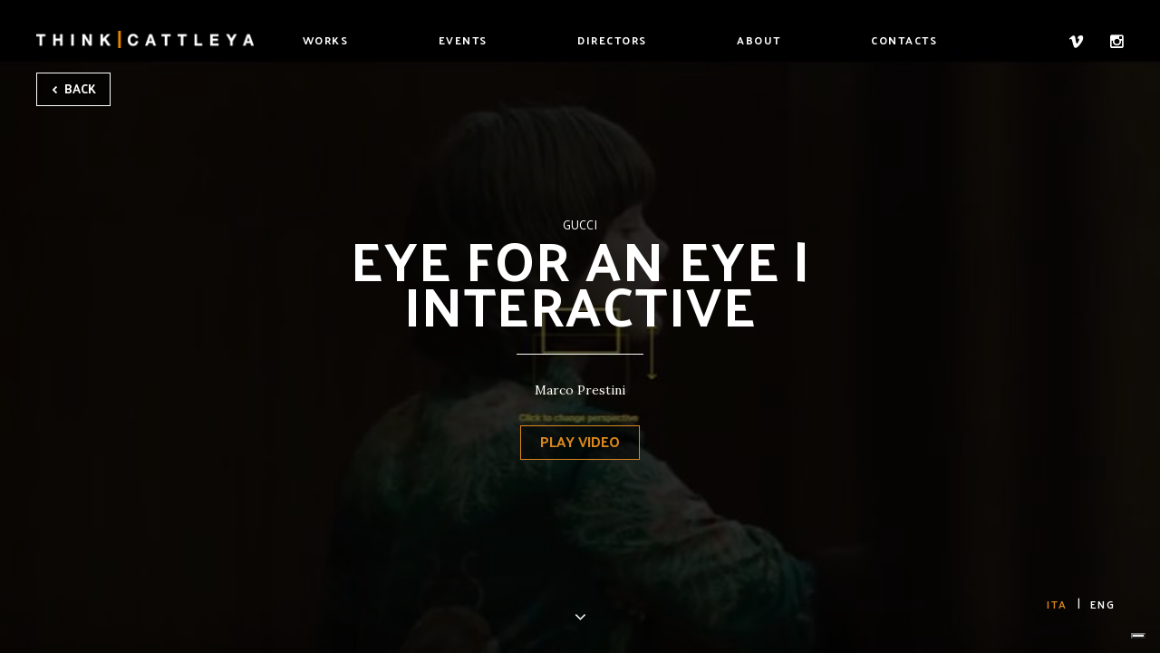

--- FILE ---
content_type: text/html; charset=UTF-8
request_url: http://www.think.cattleya.it/works/eye-for-an-eye-gucci-interactive/
body_size: 6407
content:
<!DOCTYPE html>

<html lang="it-IT" xmlns:og="http://ogp.me/ns#" xmlns:fb="http://ogp.me/ns/fb#" class="no-js">

<head>
<!-- Google Tag Manager -->
<script>(function(w,d,s,l,i){w[l]=w[l]||[];w[l].push({'gtm.start':
new Date().getTime(),event:'gtm.js'});var f=d.getElementsByTagName(s)[0],
j=d.createElement(s),dl=l!='dataLayer'?'&l='+l:'';j.async=true;j.src=
'https://www.googletagmanager.com/gtm.js?id='+i+dl;f.parentNode.insertBefore(j,f);
})(window,document,'script','dataLayer','GTM-5M25B2WX');</script>
<!-- End Google Tag Manager -->
	
  
	<meta charset="UTF-8">

	<link rel="profile" href="http://gmpg.org/xfn/11">

	<link rel="pingback" href="http://www.think.cattleya.it/xmlrpc.php">

	<!--[if lt IE 9]>

	<script src="http://www.think.cattleya.it/wp-content/themes/cattleya/js/html5.js"></script>

	<![endif]-->

	<script>(function(){document.documentElement.className='js'})();</script>

	<title>Eye for an Eye | Interactive &#8211; Think | Cattleya</title>
<link rel='dns-prefetch' href='//vjs.zencdn.net' />
<link rel='dns-prefetch' href='//fonts.googleapis.com' />
<link rel='dns-prefetch' href='//s.w.org' />
<link rel="alternate" type="application/rss+xml" title="Think | Cattleya &raquo; Feed" href="https://www.think.cattleya.it/feed/" />
<link rel="alternate" type="application/rss+xml" title="Think | Cattleya &raquo; Comments Feed" href="https://www.think.cattleya.it/comments/feed/" />
		<script type="text/javascript">
			window._wpemojiSettings = {"baseUrl":"https:\/\/s.w.org\/images\/core\/emoji\/2.3\/72x72\/","ext":".png","svgUrl":"https:\/\/s.w.org\/images\/core\/emoji\/2.3\/svg\/","svgExt":".svg","source":{"concatemoji":"http:\/\/www.think.cattleya.it\/wp-includes\/js\/wp-emoji-release.min.js?ver=4.8.25"}};
			!function(t,a,e){var r,i,n,o=a.createElement("canvas"),l=o.getContext&&o.getContext("2d");function c(t){var e=a.createElement("script");e.src=t,e.defer=e.type="text/javascript",a.getElementsByTagName("head")[0].appendChild(e)}for(n=Array("flag","emoji4"),e.supports={everything:!0,everythingExceptFlag:!0},i=0;i<n.length;i++)e.supports[n[i]]=function(t){var e,a=String.fromCharCode;if(!l||!l.fillText)return!1;switch(l.clearRect(0,0,o.width,o.height),l.textBaseline="top",l.font="600 32px Arial",t){case"flag":return(l.fillText(a(55356,56826,55356,56819),0,0),e=o.toDataURL(),l.clearRect(0,0,o.width,o.height),l.fillText(a(55356,56826,8203,55356,56819),0,0),e===o.toDataURL())?!1:(l.clearRect(0,0,o.width,o.height),l.fillText(a(55356,57332,56128,56423,56128,56418,56128,56421,56128,56430,56128,56423,56128,56447),0,0),e=o.toDataURL(),l.clearRect(0,0,o.width,o.height),l.fillText(a(55356,57332,8203,56128,56423,8203,56128,56418,8203,56128,56421,8203,56128,56430,8203,56128,56423,8203,56128,56447),0,0),e!==o.toDataURL());case"emoji4":return l.fillText(a(55358,56794,8205,9794,65039),0,0),e=o.toDataURL(),l.clearRect(0,0,o.width,o.height),l.fillText(a(55358,56794,8203,9794,65039),0,0),e!==o.toDataURL()}return!1}(n[i]),e.supports.everything=e.supports.everything&&e.supports[n[i]],"flag"!==n[i]&&(e.supports.everythingExceptFlag=e.supports.everythingExceptFlag&&e.supports[n[i]]);e.supports.everythingExceptFlag=e.supports.everythingExceptFlag&&!e.supports.flag,e.DOMReady=!1,e.readyCallback=function(){e.DOMReady=!0},e.supports.everything||(r=function(){e.readyCallback()},a.addEventListener?(a.addEventListener("DOMContentLoaded",r,!1),t.addEventListener("load",r,!1)):(t.attachEvent("onload",r),a.attachEvent("onreadystatechange",function(){"complete"===a.readyState&&e.readyCallback()})),(r=e.source||{}).concatemoji?c(r.concatemoji):r.wpemoji&&r.twemoji&&(c(r.twemoji),c(r.wpemoji)))}(window,document,window._wpemojiSettings);
		</script>
		<style type="text/css">
img.wp-smiley,
img.emoji {
	display: inline !important;
	border: none !important;
	box-shadow: none !important;
	height: 1em !important;
	width: 1em !important;
	margin: 0 .07em !important;
	vertical-align: -0.1em !important;
	background: none !important;
	padding: 0 !important;
}
</style>
<link rel='stylesheet' id='videojs-plugin-css'  href='http://www.think.cattleya.it/wp-content/plugins/videojs-html5-video-player-for-wordpress/plugin-styles.css?ver=4.8.25' type='text/css' media='all' />
<link rel='stylesheet' id='videojs-css'  href='//vjs.zencdn.net/4.5/video-js.css?ver=4.8.25&#038;h=ad2b0ec43f75ed1973165fa6ac049d2b' type='text/css' media='all' />
<link rel='stylesheet' id='twentyfifteen-fonts-css'  href='//fonts.googleapis.com/css?family=Noto+Sans%3A400italic%2C700italic%2C400%2C700%7CNoto+Serif%3A400italic%2C700italic%2C400%2C700%7CInconsolata%3A400%2C700&#038;subset=latin%2Clatin-ext' type='text/css' media='all' />
<link rel='stylesheet' id='genericons-css'  href='http://www.think.cattleya.it/wp-content/themes/cattleya/genericons/genericons.css?ver=3.2' type='text/css' media='all' />
<link rel='stylesheet' id='twentyfifteen-style-css'  href='http://www.think.cattleya.it/wp-content/themes/cattleya/style.css?ver=4.8.25' type='text/css' media='all' />
<style id='twentyfifteen-style-inline-css' type='text/css'>

			.post-navigation .nav-previous { background-image: url(https://www.think.cattleya.it/wp-content/uploads/2016/06/BibliotecaLaurenziana_slider-825x510.png); }
			.post-navigation .nav-previous .post-title, .post-navigation .nav-previous a:hover .post-title, .post-navigation .nav-previous .meta-nav { color: #fff; }
			.post-navigation .nav-previous a:before { background-color: rgba(0, 0, 0, 0.4); }
		
			.post-navigation .nav-next { background-image: url(https://www.think.cattleya.it/wp-content/uploads/2017/01/nuovadaciasandero-825x439.jpg); }
			.post-navigation .nav-next .post-title, .post-navigation .nav-next a:hover .post-title, .post-navigation .nav-next .meta-nav { color: #fff; }
			.post-navigation .nav-next a:before { background-color: rgba(0, 0, 0, 0.4); }
		
</style>
<!--[if lt IE 9]>
<link rel='stylesheet' id='twentyfifteen-ie-css'  href='http://www.think.cattleya.it/wp-content/themes/cattleya/css/ie.css?ver=20141010' type='text/css' media='all' />
<![endif]-->
<!--[if lt IE 8]>
<link rel='stylesheet' id='twentyfifteen-ie7-css'  href='http://www.think.cattleya.it/wp-content/themes/cattleya/css/ie7.css?ver=20141010' type='text/css' media='all' />
<![endif]-->
<link rel='stylesheet' id='slick-css'  href='http://www.think.cattleya.it/wp-content/themes/cattleya/css/slick.css?ver=2.1' type='text/css' media='all' />
<link rel='stylesheet' id='slicktheme-css'  href='http://www.think.cattleya.it/wp-content/themes/cattleya/css/slick-theme.css?ver=2.1' type='text/css' media='all' />
<link rel='stylesheet' id='aicodcss-css'  href='http://www.think.cattleya.it/wp-content/themes/cattleya/css/aicod.css?ver=2.1' type='text/css' media='all' />
<script type='text/javascript' src='http://www.think.cattleya.it/wp-includes/js/jquery/jquery.js?ver=1.12.4&#038;h=78a6aea1184ce830df4750414cbef1f5'></script>
<script type='text/javascript' src='http://www.think.cattleya.it/wp-includes/js/jquery/jquery-migrate.min.js?ver=1.4.1'></script>
<script type='text/javascript' src='http://www.think.cattleya.it/wp-content/plugins/the-preloader/js/preloader-script.js'></script>
<link rel='https://api.w.org/' href='https://www.think.cattleya.it/wp-json/' />
<link rel="EditURI" type="application/rsd+xml" title="RSD" href="https://www.think.cattleya.it/xmlrpc.php?rsd" />
<link rel="wlwmanifest" type="application/wlwmanifest+xml" href="http://www.think.cattleya.it/wp-includes/wlwmanifest.xml" /> 
<link rel='prev' title='Biblioteca Laurenziana &#8211; VR' href='https://www.think.cattleya.it/works/biblioteca-laurenziana-vr/' />
<link rel='next' title='Dacia | Interactive' href='https://www.think.cattleya.it/works/dacia-renault-interactive/' />
<meta name="generator" content="WordPress 4.8.25" />
<link rel="canonical" href="https://www.think.cattleya.it/works/eye-for-an-eye-gucci-interactive/" />
<link rel='shortlink' href='https://www.think.cattleya.it/?p=4282' />
<link rel="alternate" type="application/json+oembed" href="https://www.think.cattleya.it/wp-json/oembed/1.0/embed?url=https%3A%2F%2Fwww.think.cattleya.it%2Fworks%2Feye-for-an-eye-gucci-interactive%2F" />
<link rel="alternate" type="text/xml+oembed" href="https://www.think.cattleya.it/wp-json/oembed/1.0/embed?url=https%3A%2F%2Fwww.think.cattleya.it%2Fworks%2Feye-for-an-eye-gucci-interactive%2F&#038;format=xml" />

<meta http-equiv="Content-Language" content="it-IT" />
<style type="text/css" media="screen">
.qtrans_flag span { display:none }
.qtrans_flag { height:12px; width:18px; display:block }
.qtrans_flag_and_text { padding-left:20px }
.qtrans_flag_it { background:url(https://www.think.cattleya.it/wp-content/plugins/mqtranslate/flags/it.png) no-repeat }
.qtrans_flag_en { background:url(https://www.think.cattleya.it/wp-content/plugins/mqtranslate/flags/gb.png) no-repeat }
</style>
<link hreflang="en" href="http://www.think.cattleya.it/en/works/eye-for-an-eye-gucci-interactive/" rel="alternate" />
    	<style type="text/css">
			#wptime-plugin-preloader{
				position: fixed;
				top: 0;
			 	left: 0;
			 	right: 0;
			 	bottom: 0;
				background:url(http://i.imgur.com/0zMqwVN.gif) no-repeat #000000 50%;
				-moz-background-size:64px 64px;
				-o-background-size:64px 64px;
				-webkit-background-size:64px 64px;
				background-size:64px 64px;
				z-index: 99998;
				width:100%;
				height:100%;
			}
		</style>

		<noscript>
    		<style type="text/css">
        		#wptime-plugin-preloader{
        			display:none !important;
        		}
    		</style>
		</noscript>
    
		<script type="text/javascript"> document.createElement("video");document.createElement("audio");document.createElement("track"); </script>
		<meta property="og:description" content="Eye for an Eye | Interactive">
<!-- START - Facebook Open Graph, Google+ and Twitter Card Tags 1.5.2 -->
<meta property="og:locale" content="it_IT"/>
<meta property="og:site_name" content="Think | Cattleya"/>
<meta property="og:title" content="Eye for an Eye | Interactive"/>
<meta itemprop="name" content="Eye for an Eye | Interactive"/>
<meta property="og:url" content="https://www.think.cattleya.it/works/eye-for-an-eye-gucci-interactive/"/>
<meta property="og:type" content="article"/>
<meta property="article:published_time" content="2016-06-11T15:30:26+00:00"/>
	<meta property="article:modified_time" content="2018-03-30T15:13:40+00:00" />
<meta property="og:updated_time" content="2018-03-30T15:13:40+00:00" />
<meta property="article:section" content="Digital"/>
<meta property="article:section" content="Works"/>
<meta property="og:image" content="https://www.think.cattleya.it/wp-content/uploads/2017/01/eyeforaneye_interactive_MarcoPrestini.jpg"/>
<meta itemprop="image" content="https://www.think.cattleya.it/wp-content/uploads/2017/01/eyeforaneye_interactive_MarcoPrestini.jpg"/>
<!-- END - Facebook Open Graph, Google+ and Twitter Card Tags -->




	<meta name="viewport" content="width=device-width,initial-scale=1.0,maximum-scale=1.0,user-scalable=0">



  <link rel="stylesheet" type="text/css" href="http://www.think.cattleya.it/wp-content/themes/cattleya/css/style.css">

  <link rel="stylesheet" type="text/css" href="http://www.think.cattleya.it/wp-content/themes/cattleya/css/custom.css">

  <link rel="stylesheet" type="text/css" href="http://www.think.cattleya.it/wp-content/themes/cattleya/css/cookies.css">

	<link rel="stylesheet" type="text/css" href="http://www.think.cattleya.it/wp-content/themes/cattleya/css/think-bar.css">

	<link rel="stylesheet" type="text/css" href="http://www.think.cattleya.it/wp-content/themes/cattleya/js/bx.css">

	<link rel="stylesheet" type="text/css" href="http://www.think.cattleya.it/wp-content/themes/cattleya/css/jquery.mCustomScrollbar.min.css">

	<link rel="stylesheet" type="text/css" href="http://www.think.cattleya.it/wp-content/themes/cattleya/css/responsive.css">

	

	<link rel="stylesheet" href="https://maxcdn.bootstrapcdn.com/font-awesome/4.5.0/css/font-awesome.min.css">

	<script type="text/javascript" src="http://www.think.cattleya.it/wp-content/themes/cattleya/js/fastclick.min.js"></script>

	<script>

		if ('addEventListener' in document) {

    	document.addEventListener('DOMContentLoaded', function() {

        FastClick.attach(document.body);

    	}, false);

  	}

	</script>

	

  <script type="text/javascript" src="https://ajax.googleapis.com/ajax/libs/jquery/1.8.2/jquery.min.js"></script>



</head>






<body class="fullscreen desktop    single-work ">

<!-- Google Tag Manager (noscript) -->
<noscript><iframe src="https://www.googletagmanager.com/ns.html?id=GTM-5M25B2WX"
height="0" width="0" style="display:none;visibility:hidden"></iframe></noscript>
<!-- End Google Tag Manager (noscript) -->

	<div id="wptime-plugin-preloader"></div>



	


	<div id="page" class="hfeed site fullscreen">

		<div id="sidebar" class="sidebar">

			<header id="masthead" class="site-header" role="banner">

				<div id="logo">

					<a href="https://www.think.cattleya.it"><img src="http://www.think.cattleya.it/wp-content/themes/cattleya/img/logo-white.png" /></a>

				</div>

				            <div class="menu_desktop"><div class="menu-header-container"><ul id="desktop_menu_ul_id" class="desktop_menu_ul"><li id="menu-item-7105" class="menu-item menu-item-type-custom menu-item-object-custom menu-item-7105"><a href="http://www.think.cattleya.it/#works">Works</a></li>
<li id="menu-item-8813" class="menu-item menu-item-type-custom menu-item-object-custom menu-item-8813"><a href="http://www.think.cattleya.it/#events">Events</a></li>
<li id="menu-item-7106" class="menu-item menu-item-type-custom menu-item-object-custom menu-item-7106"><a href="http://www.think.cattleya.it/#directors">Directors</a></li>
<li id="menu-item-7107" class="menu-item menu-item-type-custom menu-item-object-custom menu-item-7107"><a href="http://www.think.cattleya.it/#about">About</a></li>
<li id="menu-item-7108" class="menu-item menu-item-type-custom menu-item-object-custom menu-item-7108"><a href="http://www.think.cattleya.it/#contact">Contacts</a></li>
</ul></div></div>
				
				<div id="social-icons">

					<ul>
                
						
						<li><a target="blank" href="https://vimeo.com/thinkcattleya"><i class="fa fa-vimeo"></i></a></li>
            
						<li><a target="blank" href="https://www.instagram.com/think_cattleya/"><i class="fa fa-instagram"></i></a></li>

					</ul>

				</div>		

				<div id="languages-selection">

					<ul class="qtrans_language_chooser" id="mqtranslate-chooser"><li class="lang-it active"><a href="http://www.think.cattleya.it/works/eye-for-an-eye-gucci-interactive/" hreflang="it" title="Ita"><span>Ita</span></a></li><li class="lang-en"><a href="http://www.think.cattleya.it/en/works/eye-for-an-eye-gucci-interactive/" hreflang="en" title="Eng"><span>Eng</span></a></li></ul><div class="qtrans_widget_end"></div>
				</div>

			</header>

		</div>



		
		<div id="menu">

			<div class="menu-main-menu-container"><ul id="menu-main-menu" class="menu"><li id="menu-item-3066" class="menu-item menu-item-type-custom menu-item-object-custom menu-item-3066"><a title="home" href="#home">Home</a></li>
<li id="menu-item-5179" class="menu-item menu-item-type-custom menu-item-object-custom menu-item-5179"><a title="works" href="#works">Works</a></li>
<li id="menu-item-8814" class="menu-item menu-item-type-custom menu-item-object-custom menu-item-8814"><a href="#events">Events</a></li>
<li id="menu-item-5180" class="menu-item menu-item-type-custom menu-item-object-custom menu-item-5180"><a title="directors" href="#directors">Directors</a></li>
<li id="menu-item-5181" class="menu-item menu-item-type-custom menu-item-object-custom menu-item-5181"><a title="about" href="#about">About</a></li>
<li id="menu-item-5182" class="menu-item menu-item-type-custom menu-item-object-custom menu-item-5182"><a title="contact" href="#contact">Contacts</a></li>
<li id="menu-item-5918" class="menu-item menu-item-type-custom menu-item-object-custom menu-item-5918"><a title="company" href="#company">Company</a></li>
</ul></div>
		</div>

		

	<div id="fullpage">
		<div id="section-page" class="site-content fullscreen section">
			
				



		<article id="post-4282" class="post-4282 post type-post status-publish format-standard has-post-thumbnail hentry category-digital category-works">
			<div class="entry-content">
				<!-- <a href="javascript:location.href = location.href.replace(location.href.slice(location.href.indexOf('works')), '/works')" onMouseOver="self.status=document.referrer;return true" class="back-button"><i class="fa fa-chevron-left"></i> Back</a> -->

				<a href="javascript:history.back()" onMouseOver="self.status=document.referrer;return true" class="back-button"><i class="fa fa-chevron-left"></i> Back</a>

				
					<div class="video">
						
						<div class="layer-on-video" style="background-image: url(https://www.think.cattleya.it/wp-content/uploads/2017/01/eyeforaneye_interactive_MarcoPrestini.jpg);background-repeat: no-repeat;background-size: cover;background-position: center;"></div>

						<p><iframe width="1280" height="720" src="https://www.youtube.com/embed/OFTf5yBSogs?feature=oembed&#038;enablejsapi=1" frameborder="0" allow="autoplay; encrypted-media" allowfullscreen></iframe></p>

						<div class="full-bg-image" style="background-image: url('https://www.think.cattleya.it/wp-content/uploads/2017/01/eyeforaneye_interactive_MarcoPrestini.jpg');"></div>
							<div class="slider-content">

								<span class="client">Gucci</span><span class="title">Eye for an Eye | Interactive</span><hr class="work-divider"><span class="director">Marco Prestini</span>
									<!-- id="play-btn" -->
									<div class="button-cta work-btn play-btn">
										<span>Play video</span>
									</div>
							</div>

							<div class="close-video-button">
								<div class="close-button-line left"></div>
								<div class="close-button-line right"></div>
							</div>
					</div>

				
				
				<div class="arrow-down home-slider-arrow video-arrow">
          <i class="fa fa-angle-down"></i>
        </div>

				
				<div class="project-info no-description">
					<p id="agency">
						Agency:

						<span class='director'>Fashion Film Festival Milano</span>					</p>

					<p id="director">
						Director:<br>

						<span class='director'>Marco Prestini</span>					</p>

					<p id="website">Website:<br><a href="http://eyeforaneye.video/" target="_blank" class="website">http://eyeforaneye.video/</a></p>
					
					<div id="description" style="width: 57%; display: none;">

											</div>

					
					
					<div class="bottom-bar slide-down " style="bottom: -70px;">

						<p>More works by Marco Prestini:</p>

					</div>
				</div>

				
				<div id="zoommed-gallery-image">
					<div id="close-image-button">
						<div class="close-button-line left"></div>
						<div class="close-button-line right"></div>
					</div>

					<div class="image-container"></div>
				</div>

				<div class="other-works-slider slide-down ">
					
	 				<a href="http://www.think.cattleya.it/works/mcpura-pure-emotional-energy" class="more-work-container" id="work-index-0">

	 					<div class="more-work-img-wrapper">
	 						<div class="more-work-img" style="background-image: url('https://www.think.cattleya.it/wp-content/uploads/2025/07/MASERATI_MCPURA_Marco-Prestini_27-825x510.png');"></div>
			 				<!-- <img class="more-work-img" src="https://www.think.cattleya.it/wp-content/uploads/2025/07/MASERATI_MCPURA_Marco-Prestini_27-825x510.png"> -->
			 				<div class="more-work-text">MCPURA "Pure Emotional Energy"</div>
			 			</div>
		 			</a>

				
	 				<a href="http://www.think.cattleya.it/works/tierra-whack-mumbo-jumbo" class="more-work-container" id="work-index-1">

	 					<div class="more-work-img-wrapper">
	 						<div class="more-work-img" style="background-image: url('https://www.think.cattleya.it/wp-content/uploads/2017/11/Frame-Marco-Prestini-Tierra-Whack-Mumbo-Jumbo-825x510.jpg');"></div>
			 				<!-- <img class="more-work-img" src="https://www.think.cattleya.it/wp-content/uploads/2017/11/Frame-Marco-Prestini-Tierra-Whack-Mumbo-Jumbo-825x510.jpg"> -->
			 				<div class="more-work-text">Tierra Whack - Mumbo Jumbo</div>
			 			</div>
		 			</a>

				
	 				<a href="http://www.think.cattleya.it/works/gucci-eye-for-an-eye-2" class="more-work-container" id="work-index-2">

	 					<div class="more-work-img-wrapper">
	 						<div class="more-work-img" style="background-image: url('https://www.think.cattleya.it/wp-content/uploads/2016/09/CortoGucci-825x510.png');"></div>
			 				<!-- <img class="more-work-img" src="https://www.think.cattleya.it/wp-content/uploads/2016/09/CortoGucci-825x510.png"> -->
			 				<div class="more-work-text">Gucci | Eye For An Eye</div>
			 			</div>
		 			</a>

				
	 				<a href="http://www.think.cattleya.it/works/gucci-eye-for-an-eye" class="more-work-container" id="work-index-3">

	 					<div class="more-work-img-wrapper">
	 						<div class="more-work-img" style="background-image: url('https://www.think.cattleya.it/wp-content/uploads/2016/09/CortoGucci-825x510.png');"></div>
			 				<!-- <img class="more-work-img" src="https://www.think.cattleya.it/wp-content/uploads/2016/09/CortoGucci-825x510.png"> -->
			 				<div class="more-work-text">Gucci | Eye For An Eye</div>
			 			</div>
		 			</a>

				
	 				<a href="http://www.think.cattleya.it/works/three-rivers-golden-goose" class="more-work-container" id="work-index-4">

	 					<div class="more-work-img-wrapper">
	 						<div class="more-work-img" style="background-image: url('https://www.think.cattleya.it/wp-content/uploads/2015/07/Schermata-2015-07-22-alle-10.51.58-825x510.png');"></div>
			 				<!-- <img class="more-work-img" src="https://www.think.cattleya.it/wp-content/uploads/2015/07/Schermata-2015-07-22-alle-10.51.58-825x510.png"> -->
			 				<div class="more-work-text">Three Rivers - Golden Goose AW 2015</div>
			 			</div>
		 			</a>

				
	 				<a href="http://www.think.cattleya.it/works/clockbeats-dir-cut" class="more-work-container" id="work-index-5">

	 					<div class="more-work-img-wrapper">
	 						<div class="more-work-img" style="background-image: url('https://www.think.cattleya.it/wp-content/uploads/2015/12/Schermata-2015-12-23-a-15.12.56-825x510.png');"></div>
			 				<!-- <img class="more-work-img" src="https://www.think.cattleya.it/wp-content/uploads/2015/12/Schermata-2015-12-23-a-15.12.56-825x510.png"> -->
			 				<div class="more-work-text">Clockbeats (Dir. Cut)</div>
			 			</div>
		 			</a>

				
				</div>

			</div>

		</article>

		
	

		</div>
	</div>


		</div>
	</div>

	<script type='text/javascript' src='http://www.think.cattleya.it/wp-includes/js/jquery/ui/core.min.js?ver=1.11.4'></script>
<script type='text/javascript' src='http://www.think.cattleya.it/wp-includes/js/jquery/ui/widget.min.js?ver=1.11.4'></script>
<script type='text/javascript' src='http://www.think.cattleya.it/wp-includes/js/jquery/ui/mouse.min.js?ver=1.11.4'></script>
<script type='text/javascript' src='http://www.think.cattleya.it/wp-includes/js/jquery/ui/sortable.min.js?ver=1.11.4'></script>
<script type='text/javascript' src='http://www.think.cattleya.it/wp-content/themes/cattleya/js/skip-link-focus-fix.js?ver=20141010'></script>
<script type='text/javascript'>
/* <![CDATA[ */
var screenReaderText = {"expand":"<span class=\"screen-reader-text\">expand child menu<\/span>","collapse":"<span class=\"screen-reader-text\">collapse child menu<\/span>"};
/* ]]> */
</script>
<script type='text/javascript' src='http://www.think.cattleya.it/wp-content/themes/cattleya/js/functions.js?ver=20141212'></script>
<script type='text/javascript' src='http://www.think.cattleya.it/wp-content/themes/cattleya/js/slick.js?ver=2.1'></script>
<script type='text/javascript' src='http://www.think.cattleya.it/wp-content/themes/cattleya/js/aicod.js?ver=3.0'></script>
<script type='text/javascript' src='http://www.think.cattleya.it/wp-includes/js/wp-embed.min.js?ver=4.8.25'></script>

	<!-- Global site tag (gtag.js) - Google Analytics -->
<script async src="https://www.googletagmanager.com/gtag/js?id=UA-71627747-3"></script>
<script>
  window.dataLayer = window.dataLayer || [];
  function gtag(){dataLayer.push(arguments);}
  gtag('js', new Date());

  gtag('config', 'UA-71627747-3');
</script>

	<script type="text/javascript" src="http://www.think.cattleya.it/wp-content/themes/cattleya/js/jquery.fullPage.min.js"></script>
	<script type="text/javascript" src="https://cdnjs.cloudflare.com/ajax/libs/bxslider/4.2.5/jquery.bxslider.min.js"></script>

	<script type="text/javascript" src="http://www.think.cattleya.it/wp-content/themes/cattleya/js/modernizr.custom.79639.js"></script>
	<script type="text/javascript" src="http://www.think.cattleya.it/wp-content/themes/cattleya/js/jquery.mCustomScrollbar.concat.min.js"></script>

	<script type="text/javascript" src="https://f.vimeocdn.com/js/froogaloop2.min.js"></script>
	<script src="https://cdnjs.cloudflare.com/ajax/libs/jquery.isotope/2.2.2/isotope.pkgd.min.js"></script>

	<script type="text/javascript" src="https://www.youtube.com/iframe_api"></script>
	<script type="text/javascript" src="http://www.think.cattleya.it/wp-content/themes/cattleya/js/components/config.js"></script>
	<script type="text/javascript" src="http://www.think.cattleya.it/wp-content/themes/cattleya/js/components/directors-scroll.js"></script>
	<script type="text/javascript" src="http://www.think.cattleya.it/wp-content/themes/cattleya/js/components/player.js"></script>
	<script type="text/javascript" src="http://www.think.cattleya.it/wp-content/themes/cattleya/js/components/about-accordion.js"></script>

	<script type="text/javascript" src="https://maps.googleapis.com/maps/api/js?key=AIzaSyDo1A6KxZCm-6HpFzED0FyM015r7d_GNbw"></script>
	<script type="text/javascript" src="http://www.think.cattleya.it/wp-content/themes/cattleya/js/components/find-section.js"></script>
	<script type="text/javascript" src="http://www.think.cattleya.it/wp-content/themes/cattleya/js/components/work-filters.js"></script>
	<script type="text/javascript" src="http://www.think.cattleya.it/wp-content/themes/cattleya/js/components/directors-filters.js"></script>
	<script type="text/javascript" src="http://www.think.cattleya.it/wp-content/themes/cattleya/js/components/news-years.js"></script>
	<script type="text/javascript" src="http://www.think.cattleya.it/wp-content/themes/cattleya/js/components/cookies.js"></script>
	<script type="text/javascript" src="http://www.think.cattleya.it/wp-content/themes/cattleya/js/components/maps.js"></script>
	<script type="text/javascript" src="http://www.think.cattleya.it/wp-content/themes/cattleya/js/components/core.js?v=2.4"></script>
</body>
</html>


--- FILE ---
content_type: text/css
request_url: http://www.think.cattleya.it/wp-content/themes/cattleya/style.css?ver=4.8.25
body_size: 10936
content:
@import url(https://fonts.googleapis.com/css?family=Lora:400,500,600,700,800);

@import url(https://fonts.googleapis.com/css?family=Palanquin:400,700,600);

@-webkit-keyframes slide {
  0% {
    transform: translateY(-5px);
  }

  50% {
    transform: translateY(5px);
  }

  100% {
    transform: translateY(-5px);
  }
}

@-moz-keyframes slide {
  0% {
    transform: translateY(-5px);
  }

  50% {
    transform: translateY(5px);
  }

  100% {
    transform: translateY(-5px);
  }
}

@-o-keyframes slide {
  0% {
    transform: translateY(-5px);
  }

  50% {
    transform: translateY(5px);
  }

  100% {
    transform: translateY(-5px);
  }
}

@keyframes slide {
  0% {
    transform: translateY(-5px);
  }

  50% {
    transform: translateY(5px);
  }

  100% {
    transform: translateY(-5px);
  }
}



html {

  width: 100%;

  height: 100%;

}



a, html, body, div, span, applet, object, iframe, h1, h2, h3, h4, h5, h6, p, blockquote, pre, a, abbr, acronym, address, big, cite, code, del, dfn, em, font, ins, kbd, q, s, samp, small, strike, strong, sub, sup, tt, var, dl, dt, dd, ol, ul, li, fieldset, form, label, legend, table, caption, tbody, tfoot, thead, tr, th, td {

	border: 0;

	font-family: inherit;

	font-size: 100%;

	font-style: inherit;

	font-weight: inherit;

	margin: 0;

	outline: 0;

	padding: 0;

	vertical-align: baseline;

	font-family: 'Palanquin', sans-serif;

  font-weight: 400;

}



#fullpage {

  width: 100%;

  height: 100%;

}



body {

  -webkit-font-smoothing: antialiased;

  -moz-osx-font-smoothing: grayscale;

  -webkit-overflow-scrolling: touch;

  

  background-color: #000;

}



a, a:hover {

  color: #FFF;

  text-decoration: none;

}



#mobile-hamburger-toast {

  display: block;

  color: #FFF;

  float: right;

  pointer-events: all;

  z-index: 10;

  position: fixed;

  top: 0px;

  right: 0;

  padding: 13px;

}



#mobile-hamburger-toast #toast-close {

  font-size: 22px;

  display: block;

}



#mobile-hamburger-toast.close #toast-close {

  display: none;

}



#mobile-hamburger-toast.close #toast-open {

  display: block;

}



#mobile-hamburger-toast #toast-open {

  font-size: 22px;

  display: none;

}



#mobile-hamburger-menu {

  pointer-events: all;

  height: 100%;

  width: 100%;

  position: fixed;

  top: 0;

  left: 0;

  right: 0;

  bottom: 0;

  margin: auto;

  background-color: #000;



  transform: translateX(0);

  -webkit-transform: translateX(0);

  -moz-transform: translateX(0);

  -ms-transform: translateX(0);



  transition: transform .5s ease-in;

  -webkit-transition: transform .5s ease-in;

  -moz-transition: transform .5s ease-in;

  -ms-transition: transform .5s ease-in;

}



#mobile-hamburger-menu.hidden {

  transform: translateX(100%);

  -webkit-transform: translateX(100%);

  -moz-transform: translateX(100%);

  -ms-transform: translateX(100%);

}



#mobile-hamburger-menu ul li {

  list-style-type: none;

  font-size: 16px;

  line-height: 16px;

  text-transform: uppercase;

  margin-top: 32px;

}



#mobile-hamburger-menu ul li.mobile-active a {

  color: #DB871D;

}



#mobile-hamburger-menu ul li.mobile-active a:hover {

  color: #DB871D;

}



#mobile-hamburger-menu .menu-main-menu-container {

  text-align: center;

  position: absolute;

  top: 50%;

  -webkit-transform: translateY(-50%);

  -ms-transform: translateY(-50%);

  transform: translateY(-50%);

  width: 100%;

  height: auto;

  padding-bottom: 30px;

}



.to-preload {

  display: none !important;

}



.blog-title {  

  text-align: center;

  font-size: 36px;

  font-family: 'Lora';

  font-weight: 600;



  position: absolute;

  left: 0;

  right: 0;

  margin: auto;

  color: #FFF;



  z-index: 10;



  width: 90%;



  top: 50%;

  -webkit-transform: translateY(-50%);

  -ms-transform: translateY(-50%);

  -moz-transform: translateY(-50%);

  transform: translateY(-50%);

}



.blog-image {  

  position: absolute;

  top: 0;

  left: 0;

  width: 100%;

  height: 450px;

  overflow: hidden;

}



.blog-image img {

  width: 100%;

  height: auto;



  opacity: 0.7;

}



.content-blog {

  position: absolute;

  top: 500px;

  width: 50%;

  left: 0;

  right: 0;

  margin: auto;

  text-align: center;



  color: #FFF;



  margin-bottom: 100px;

}



.content-blog iframe {

  width: 100%;

}



.content-blog .video-js {

  margin: 0 auto;

}



.content-blog img {

  width: 100%;

  height: auto;

  margin: 20px 0;

}



.back-button {

  display: block;

}



.back-button {

  position: fixed;

  left: 40px;

  top: 80px;

  width: 60px;

  height: 25px;

  border: 1px solid;

  z-index: 1001;

  padding: 5px 10px;

  text-align: center;

  text-transform: uppercase;

  line-height: 23px;

  font-size: 14px;

  font-weight: 800;

  background-color: rgba(0, 0, 0, 0.5);

  border-color: #FFF;

  transition: background-color .2s linear, border-color .2s linear, color .2s linear;

  -moz-transition: background-color .2s linear, border-color .2s linear, color .2s linear;

  -webkit-transition: background-color .2s linear, border-color .2s linear, color .2s linear;

  -ms-transition: background-color .2s linear, border-color .2s linear, color .2s linear;

}



.back-button i {  

  font-size: 9px;

  padding-right: 5px;

  line-height: 8px;

}



.back-button:hover {

  /* background-color: #DB871D; */

  /* color: #FFF; */

  background-color: #FFF;

  border-color: #FFF;

  color: #DB871D;

}



div#sidebar {

  position: fixed;

  top: 0;

  z-index: 10000000;

  left: 0;

  width: 100%;

  background: transparent;

  padding: 30px 30px 18px 30px;

  padding-left: 0;

  padding-right: 0;

  pointer-events: none;



  transition: background-position-y .2s linear;

  -moz-transition: background-position-y .2s linear;

  -webkit-transition: background-position-y .2s linear;

  -ms-transition: background-position-y .2s linear;

}

#sidebar.apertowork {padding-bottom:115px !important;}

#sidebar.apertoreel {

padding-bottom: 90px !important;

}



#menu ul li ul li#menu-item-66,#menu ul li ul li#menu-item-67 {display:none;}

#sidebar.apertodirectors {padding-bottom:90px !important;}

#sidebar li:hover ul.sub-menu {opacity:1; z-index:10000; left: 0;}

body .demo-2 .sl-slider blockquote p {color:#FFFFFF; text-shadow: 1px 1px 35px rgba(0,0,0,0.7); font-size: 55px;}



#menu ul li a {

  color:black; text-decoration:none;

}



#menu ul li a:hover {

  color:rgb(231,153,37);

}



#menu ul li {

  display: inline-block;

  margin: 0 10px;

  text-transform: uppercase;

  color: black;

  font-size: 14px;

}





/* BX SLIDER */



.bx-viewport, .bx-wrapper{

  position:relative;

  width:100%;

  height:100% !important;

  top:0;

  left:0;

}



#slider, #slider li{

  height: 100% !important;

}



.full-bg-image {

  background-repeat: no-repeat;

  background-position: top center;

  background-size: cover;



  -webkit-filter: brightness(60%);

  -ms-filter: brightness(60%);

  -moz-filter: brightness(60%);

  filter: brightness(60%);



  width: 100%;

  height: 100%;

}



.bx-wrapper .bx-viewport{

  border: none !important;

}



.fullscreen {

  width: 100%;

  height: 100%;

}



#projects-index-container {
  position: absolute;
  color: #FFF;

  bottom: 40px;
  left: 40px;
}

#projects-index-container .project-index {
  display: inline-block;
  cursor: pointer;
  margin: 0 10px;
}

#projects-index-container .project-index .project-title {
  transition: transform 0.3s linear, opacity 0.3s linear;
  transform-origin: 0 0;
  transform: scaleX(0);
  display: none;
  opacity: 0;
}

#projects-index-container .project-index.active {
  pointer-events: none;
  color: #DB871D;
}

#projects-index-container .project-index.active .project-title {
  display: inline-block;
  /*transform: scaleX(1);
  opacity: 1;*/
}

#projects-index-container .project-index.active.visible .project-title {
  transform: scaleX(1);
  opacity: 1;
}

.slide-progress-bar {
  position: fixed;
  bottom: 0;

  height: 3px;
  width: 100%;
}

.slide-progress-bar .slide-progress-wrapper {
  transform: translateX(-100%);
  background-color: #FFF;
}

.slide-progress-bar .slide-progress-wrapper.run {
  -webkit-transition: transform 7.8s linear;
  -moz-transition: transform 7.8s linear;
  -ms-transition: transform 7.8s linear;
  transition: transform 7.8s linear;
  transform: translateX(0);

  height: 100%;
  width: 100%;
}

.home-slider-arrow {
  -webkit-animation: slide 1.5s linear infinite;
  -moz-animation: slide 1.5s linear infinite;
  -ms-animation: slide 1.5s linear infinite;
  -o-animation: slide 1.5s linear infinite;
  animation: slide 1.5s linear infinite;
}

.arrow-down.home-slider-arrow.video-arrow {
  cursor: pointer;
  position: fixed;
  bottom: auto;

  top: 93.5vh;
  z-index: 1;
}

.arrow-down.home-slider-arrow.video-arrow i {
  color: #FFF;
}

.nav-dots {

  display:none;

}



div#logo {

  display: inline-block;

  width: auto;

  text-align: center;

  pointer-events: all;



  transition: transform .4s linear;

  -moz-transition: transform .4s linear;

  -webkit-transition: transform .4s linear;

  -ms-transition: transform .4s linear;

}



div#social-icons {

  float: right;



  pointer-events: all;

}



div#social-icons ul li {

  color: #FFF;

  display: inline-block;

  padding-right: 25px;



  list-style-type: none;

  font-size: 17px;



  pointer-events: all;

}



div#social-icons ul li:last-child {

  padding-right: 0;

}


div#social-icons ul li a {
  transition: color 0.2s;
  color: #FFF;
}

div#social-icons ul li a:hover {
  color: #DB871D
}


div#menu {

  display: inline-block;



  width: auto;

  display: inline-block;

  width: auto;

  position: fixed;

  bottom: 0;

  left: 40px;

  top: 0;

  margin: auto;



  height: 180px;



  z-index: 9999999;

}



div#menu .menu-main-menu-container {

  height: 100%;

}



div#menu .menu-main-menu-container .menu-main-menu {

  height: 100%;

}



div#menu ul li {

  float: left;

  clear: left;

  margin-left: 0;

}



#menu ul li:hover a {

  opacity: 1;

  pointer-events: all;

  cursor: pointer;

  color: #FFF !important;

}



#menu ul li a {

  text-transform: uppercase;

  font-weight: 600;

  letter-spacing: 1.5px;

  font-size: 12px;



  /*opacity: 0;*/

  pointer-events: none;

  color: transparent;

}



#menu ul li.active:hover a,

#menu ul li.current-menu-parent:hover a {

  color: #DB871D !important;

}



#menu ul li a {

  cursor: default;

}



#menu ul li.active a,

#menu ul li.current-menu-parent a {

  cursor: pointer;

}



#menu ul li.active a,

#menu ul li.current-menu-parent a {

  display: inline;

  color: #DB871D;

  /*opacity: 1;*/

  pointer-events: all;

  font-weight: 800;


  /* transition: opacity 0.2s linear;

  -moz-transition: opacity 0.2s linear;

  -webkit-transition: opacity 0.2s linear;

  -ms-transition: opacity 0.2s linear; */

  transition: color 0.5s linear;

  -moz-transition: color 0.5s linear;

  -webkit-transition: color 0.5s linear;

  -ms-transition: color 0.5s linear;

}



#logo img {

  width: 220px;

	margin-bottom: -2px;

}



.play.visibile {

  z-index:1000; 

  opacity:1;

}



.stop.visibile {

  z-index:1000;

}



.stop.visibile:hover {

  opacity:1;

}



.play,.stop {

  position: absolute;

  top: 0;

  left: 0;

  width: 100%;

  opacity:0;

  text-align: center;

  height: 50vh;

  padding-top: 50vh;

  z-index: -100000;

  cursor: pointer;

  -webkit-transition: opacity 0.5s; 

  -moz-transition: opacity 0.5s; 

  -o-transition: opacity 0.5s; 

  -ms-transition: opacity 0.5s; 

  transition: opacity 0.5s;

}

.director a {

text-decoration: none;

}



div#directors {

  width: 50%;

  margin-left: 50%;

  margin-top: 100px;

}



div#menu ul li a::before {

  content: '';

  font: normal normal normal 14px/1 'FontAwesome';

  padding-right: 10px;

  color: #FFF;

  font-size: 12px;

  line-height: 12px;



  cursor: pointer;

}



div#menu ul li:hover a::before {

  content: '';

  color: #FFF;

}



div#menu ul li.active:hover a::before {

  content: '';

  color: #DB871D;

}



div#menu ul li.active a::before,

div#menu ul li.current-menu-parent a::before {

  content: '';

  font: normal normal normal 14px/1 FontAwesome;

  padding-right: 10px;

  color: #DB871D;

  font-size: 12px;

  line-height: 12px;

}

.works #menu {
  display: none;
}

.single-work #menu {
  display: none;
}

.single-director #menu {
  display: none;
}

.news-list #menu {
  display: none;
}


div#languages-selection {

  position: fixed;

  right: 40px;

  bottom: 50px;

  width: 100px;

  height: 20px;

  text-align: right;

  z-index: 2;

  pointer-events: all;

}



.title-director span {

  font-size: 45px;

  line-height: 60px;

  color: rgb(231,153,37);

  border-bottom: 3px solid transparent;

	cursor:pointer;

}



.title-director span:hover {

  border-bottom:3px solid rgb(231,153,37);

}



div#text-director {

  position: fixed;

  width: 388px;

  left: 169px;

  padding: 20px;

  display:none;

  top: 110px;

  height: 100%;

  padding: 0;

}



div#text-director p {

  color: #FFFFFF;

  font-size: 13px;

  line-height: 19px;

}



div#works-content,div#web,div#advertising,div#music,div#events,div#reel , div#events-content{

  position: relative;

  left: 0;

  overflow:hidden;

  width: 100%;

  z-index: 1000;

  background: #FFFFFF;

  overflow-x:auto;

}



div.more-works, div.more-events {

  position: absolute;

  /*top: 0;*/

  right: 0;

  left: 0;

  /*bottom: 0;*/

  bottom: 38px;

  width: 108px;

  height: 25px;

  margin: auto;

  text-align: center;

  /*color: #FFF;*/

  color: #DB871D;

  /*border: 1px solid;*/

  padding: 2px 10px;

  border: 1px solid #DB871D;

  background-color: rgba(0, 0, 0, 0.5);

  -webkit-transition: background-color .2s ease-in;
  -moz-transition: background-color .2s ease-in;
  -ms-transition: background-color .2s ease-in;
  transition: background-color .2s ease-in;
}

div.more-works:hover, div.more-events:hover {
  background-color: #DB871D;
}


div.more-works p, div.more-events p {

  /*color: #FFF;*/

  color: #DB871D;

  text-transform: uppercase;

  font-weight: 800;

  letter-spacing: 1.5px;

  font-size: 12px;

  -webkit-transition: color .2s ease-in;
  -moz-transition: color .2s ease-in;
  -ms-transition: color .2s ease-in;
  transition: color .2s ease-in;
}

div.more-works:hover p {
  color: #FFF;
}
div.more-events:hover p {
  color: #FFF;
}

div.more-works i, div.more-events i {

  font-size: 36px;

  color: #FFF;

}



.work[data-size="small"] {

  width: 50%;

  margin-bottom:20px;

  float:left;

  vertical-align: top;

}

.work[data-size="big"] {

  width: 100%;

  float:left;

  position: relative;

  vertical-align: top;

}



.img-work {

  margin-right: 0;

  margin-bottom: 0;

	height:100%;

}



.single .play,  .single .stop {

  height: 100%;

  padding-top: 0;

  display: table;

}

.img-work img {

  width: 100%;

  margin-bottom: -6px;

  height: 100%;

  border: none;

  margin: 0;

  padding: 0;

  box-shadow: none;

}



.work {

  height: 50%;

  width: 50%;

  float: left;

  display: inline-block;

  margin: 0;



  background-color: #FFF;

}



.menu-filter {  

  position: fixed;

  /* top: 22px; */
  top: 84px;

  left: 0;

  /* width: 50%; */
  width: 65%;

  text-align: center;

  right: 0;

  z-index: 1000;

  margin: auto;

}


.menu-filter.directors-menu {
  position: absolute;
}

.menu-filter.works-menu {
  background-color: #000;
  top: 0;

  height: 175px;
  width: 100%;
}

.menu-filter.works-menu ul {
  position: absolute;
  margin: auto 0;
  height: 10px;

  bottom: 0;
  right: 0;
  left: 0;
  top: 0;
}

#directors-content .menu-filter.works-menu .mobile-filter,
#directors-content .menu-filter.works-menu .arrow-container,
#directors-content .menu-filter.directors-menu .mobile-filter,
#directors-content .menu-filter.directors-menu .arrow-container {
  display: none;
}


.menu-filter ul li {

  display: inline-block;

  list-style-type: none;

  margin-left: 15px;

  line-height: 15px;



  cursor: pointer;

}



.menu-filter ul li span {

  transition: border-width 0.2s linear;

  font-size: 14px;

  text-transform: uppercase;

  font-weight: 600;

  color: #FFF;

  display: inline-block;

  position: relative;

}

.menu-filter ul li span::before {
  -webkit-transition: all 0.2s ease-out;
  -moz-transition: all 0.2s ease-out;
  -o-transition: all 0.2s ease-out;
  transition: all 0.2s ease-out;

  -webkit-transform: scaleX(0);
  -moz-transform: scaleX(0);
  -o-transform: scaleX(0);
  transform: scaleX(0);

  background-color: #DB871D;
  visibility: hidden;
  position: absolute;
  display: block;
  content: '';

  width: 100%;
  height: 1px;

  bottom: -7px;
  left: 0;
}

.menu-filter ul li span:hover::before {
  -webkit-transform: scaleX(1);
  -moz-transform: scaleX(1);
  -o-transform: scaleX(1);
  transform: scaleX(1);

  visibility: visible;
}


/*.menu-filter ul li span:hover {
  border-bottom: 1px solid #DB871D;
}*/

.menu-filter ul li.active {
  pointer-events: none;
  cursor: default;
}

.menu-filter ul li:nth-child(2){margin-left:0;}
.menu-filter ul li.active span.active-icon {

  color: #FFF;

  margin-left: 10px;

  /*border: 1px solid #FFF;*/

}

.menu-filter ul li.active span:hover {

  border: 0;

}



.menu-filter ul li.active span.menu-filter-label {
  color: #DB871D;
}




.menu-filter ul li::before {

  content: '|';

  padding-right: 20px;

  color: #FFF;

  font-weight: 600;

  font-size: 14px;

}



.menu-filter ul li:first-child::before {

  content: '';

}

.menu-filter.works-menu ul li:nth-child(2)::before,
.menu-filter.directors-menu ul li:nth-child(2)::before {

  content: '';

}


#section-directors .menu-filter {

  position: absolute;

}



.work .title-work {

  position: absolute;

  color: #FFFFFF;

  width: 100%;

  height: 100%;

  top: 0;

  left: 0;

}



.inner-title-work {

  display: table-cell;

  vertical-align: middle;

  text-align: center;

  font-size: 19px;

  line-height: 28px;

  word-wrap: break-word;

}



.inner-title-work span, .inner-title-work span p {

  color: #FFFFFF;

}



.button-cta {

  border: 1px solid #DB871D;

  width: 110px;

  height: 30px;

  line-height: 28px;

  text-align: center;

  padding: 3px 10px;

  float: none;

  margin: 20px auto;

  color: #DB871D;

  cursor: pointer;

  background-color: rgba(0, 0, 0, 0.5);



  transition: background-color .2s ease-in, color .2s ease-in;

  -moz-transition: background-color .2s ease-in, color .2s ease-in;

  -webkit-transition: background-color .2s ease-in, color .2s ease-in;

  -ms-transition: background-color .2s ease-in, color .2s ease-in;

}

/* .button-cta.discover {
  background-color: #FFF;
  border-color: #FFF;

  -webkit-transition: border-color .2s ease-in, background-color .2s ease-in, color .2s ease-in;
  -moz-transition: border-color .2s ease-in, background-color .2s ease-in, color .2s ease-in;
  -ms-transition: border-color .2s ease-in, background-color .2s ease-in, color .2s ease-in;
  transition: border-color .2s ease-in, background-color .2s ease-in, color .2s ease-in;
}


.entry-content .button-cta {

  margin: 20px auto;

} */



.button-cta span,
.button-cta a {
  text-transform: uppercase;
  color: #DB871D;

  line-height: 20px;
  font-weight: 800;
  font-size: 16px;
}

/* .button-cta.discover span,
.button-cta.discover a {
  font-weight: 800;
  color: #000;
} */



.button-cta:hover {

  background-color: #DB871D;

}



.button-cta:hover span,

.button-cta:hover a {

  color: #FFF;

}


/* .button-cta.discover:hover {
  border-color: #DB871D;
} */



.inner-work {

  position: relative;

  height: 101%;

  width: 100%;

}



.inner-work .title-work {

 /* background-color: rgba(0,0,0,0.6);*/
  background-color: rgba(0,0,0,0.4);



  -webkit-transition: background-color .2s linear;

  -moz-transition: background-color .2s linear;

  -ms-transition: background-color .2s linear;

  transition: background-color .2s linear;

}

.inner-work .title-work:hover span.client,
.inner-work .title-work:hover span.title,
.inner-work .title-work:hover span.director {
  color: #DB871D;
}

.inner-work .title-work:hover hr.work-divider {
  border-color: #DB871D;
}

.inner-work


div.inner-title-work span.title {

  /*font-size: 30px;*/

  font-size: 16px;

  line-height: 26px!important;

}



.inner-work .img-work-wrapper {  

  width: 100%;

  height: 100%;

  overflow: hidden;

}



.inner-work .img-work-wrapper .img-work {

  background-repeat: no-repeat;

  background-position: center center; 

  background-size: cover;



  transform: scale(1);

  -moz-transform: scale(1);

  -webkit-transform: scale(1);

  -ms-transform: scale(1);



  transition: scale .2s ease-in-out;

  -webkit-transition: scale .2s ease-in-out;

  -moz-transition: scale .2s ease-in-out;

  -ms-transition: scale .2s ease-in-out;



  margin: -1px;

  padding: 1px;



  border: none;

}





/* .inner-work:hover .title-work {

  background-color: rgba(0,0,0,0.2);

} */



.inner-work:hover .img-work-wrapper .img-work {

  transform: scale(1.3);

  -moz-transform: scale(1.3);

  -webkit-transform: scale(1.3);


  -webkit-transition: all 5s ease-in-out;

  -moz-transition: all 5s ease-in-out;

  -ms-transition: all 5s ease-in-out;

  transition: all 5s ease-in-out;

}



.outer-title {

  display: table;

  width: 100%;

  height: 100%;

}



#menu ul li {

  position:relative;

}



ul li ul li {

  margin: 0;

  display: block;

  margin-bottom: 3px;

}



#menu ul li {

  padding-bottom:15px;

}



#menu ul li ul li {

  padding-bottom:0;

}



ul.sub-menu {

  display: block;

  left:-10000px;

  z-index:-1000;

  opacity:0;

  position: absolute;



  width: 150px;

  top: 35px;

}



.image-think-box img {

  width: 100%;

  margin: 0;

  float: left;

}



.image-think-box {

  position: fixed;

  top: 0;

  z-index: -1;

  left: 0;

	width:100%;

}



.video .play img,.video .stop img {

  display: block;

  margin: 0 auto;

}



.text-think {

  height: 90vh;

  display: table;

  width: 100%;

}



div#inner-about {

  margin-top: 91px;

}



.directors-overlay {  

  width: 100%;

  height: 100%;

  position: absolute;

  background-color: rgba(0,0,0,0.5);

}



#directors-bg {

  width: 100%;

  height: 100%;



  background-color: #000;

  background-size: cover;



  position: absolute;



  opacity: 0.4;

}



#directors-content {

  color: #FFF;



  width: 100%;

  height: 100%;



  position: relative;

}



#directors-content a {

  color: #FFF;

  font-family: 'Lora';

}



#directors-content #directors-page::-webkit-scrollbar {

  display: none;

}



#directors-content #directors-page {

  width: 60%;



  position: absolute;



  top: 0;

  left: 0;

  right: 0;

  bottom: 0;



  text-align: center;



  margin: auto;



  overflow: hidden;

}



#directors-content #directors-page #directors-inner-page {  

  width: 100%;

  /*height: 100%;*/

  overflow: scroll;

  overflow-x: hidden;

  padding-right: 500px;

  -webkit-transform: translateY(-50%);

  transform: translateY(-50%);

  position: absolute;

  margin: auto 0;

  top: 50%;

}





#directors-content #directors-page  #directors-inner-page ul li {

  list-style-type: none;

  width: 50%;

  float: left;

  /*font-size: 24px;*/

  /*line-height: 70px;*/

  opacity: 1;

  transition: opacity 0.2s linear;

  -moz-transition: opacity 0.2s linear;

  -webkit-transition: opacity 0.2s linear;

  -ms-transition: opacity 0.2s linear;

  font-size: 1.25vw;

  line-height: 6vh;

}



#directors-content #directors-page #directors-inner-page ul li.hidden {

  opacity: 0;

}



#directors-content #directors-page #directors-inner-page ul li a {

  color: #FFF;



  font-weight: 600;

  letter-spacing: 2.5px;

  text-transform: uppercase;



  transition: color 0.1s linear;

  -moz-transition: color 0.1s linear;

  -webkit-transition: color 0.1s linear;

  -ms-transition: color 0.1s linear;

}



.arrow-down {

  position: absolute;

  bottom: 20px;

  left: 0;

  right: 0;

  width: 200px;

  height: 50px;

  margin: auto;

  text-align: center;

  font-size: 25px;

  line-height: 13px;

}



#section-home .arrow-down {

  cursor: pointer;

}



.arrow-down p {

  font-size: 13px;

  text-transform: uppercase;

  line-height: 13px;

  font-weight: 700;

}



.arrow-down i {

  font-size: 20px;

}



#section-home .arrow-down {

  color: #FFF;

  /*bottom: 30px;*/

  bottom: 42px;

  height: 20px;

  width: 50px;
}



#directors-content #directors-page #directors-inner-page ul li .bottom-line {

  width: 20%;

  border-bottom: 1px solid #FFF;

  margin: 0 auto;

}



#directors-content #directors-page #directors-inner-page ul li a:hover {

  color: #DB871D;

}



#news-content {

  background-color: #000;

  color: #FFF;



  width: 100%;

  height: 100%;



  position: relative;

}



#about-content {

  background-color: #000;

  color: #FFF;



  width: 100%;

  height: 100%;



  position: relative;

}



#contacts-content {

  background-color: #000;

  color: #FFF;



  width: 100%;

  height: 100%;



  position: relative;

}



.vertical-divider {

  position: absolute;

  width: 4px;

  height: 100%;

  left: 0;

  right: 0;

  margin: auto;

  background-color: #000;

}



.horizontal-divider {

  position: absolute;

  height: 4px;

  width: 100%;

  left: 0;

  right: 0;

  margin: auto;

  background-color: #000;

}



.text-think p {

  font-size: 19px;

  text-align: center;

  color: black;

  width: 700px;

  margin: 0 auto;

  line-height: 28px;

  margin-bottom: -3px;

}



strong {

  font-weight: bold;

}



body.home {

  overflow: hidden;

}



.slider-content {

  z-index: 2;

  position: absolute;

  top: 0;

  left: 0;

  right: 0;

  bottom: 0;

  width: 700px;

  height: 250px;

  margin: auto;



  transform: translateY(0);

  -moz-transform: translateY(0);

  -webkit-transform: translateY(0);

  -ms-transform: translateY(0);



  transition: transform .5s linear;

  -webkit-transition: transform .5s linear;

  -moz-transition: transform .5s linear;

  -ms-transition: transform .5s linear;

}



/* .single-work .slider-content{

  bottom: 15%;

} */



.director-page .slider-content {

    height: 60%;

  margin-top: 10%;

  overflow: hidden;



}



.director-page .slider-content p{

  font-size: 11pt;

  font-weight: 400;

  height: 65%;

  overflow-y: auto;

}



.director-page span.title {

  font-family: 'Lora';

  font-size: 40px;

  font-weight: 800;

  line-height: 55px;

  letter-spacing: 4px;

}



.slider-content p {

  text-align: center;

  color: #FFF;

  font-weight: 600;

}



span.client,

span.title,

span.director,

span.agency {

  transition: color 0.2s linear;

  text-transform: uppercase;

  color: #FFF;

  text-align: center;

  display: block;

}



span.client {

  font-family: 'Palanquin';

  /*font-size: 20px;*/

  font-size: 14px;

  /*margin-bottom: 5px;*/

  margin-bottom: 0;

}



span.director {

  /*font-size: 30px;*/

  font-size: 16px;

  text-transform: none;

}



span.agency {

  font-size: 15px;

  text-transform: uppercase;

}



span.title {

  font-size: 60px;

  font-family: 'Palanquin', sans-serif;

  font-weight: 600;

  letter-spacing: 1.5px;

}



span.work-buttons {

  text-transform: uppercase;

  color: #FFF;

  text-align: center;

  display: block;

}



.entry-content .title {

  font-size: 60px;

  font-weight: 700;

  line-height: 50px;

}



hr.work-divider {

  width: 20%;

  margin: 30px auto;

  color: #FFFFFF;

  box-shadow: none;

  border: none;

  border-bottom: 1px solid #FFF;

  transition: border-color 0.2s linear;

}



.inner-work hr.work-divider {

  /*margin: 20px auto;*/

  margin: 10px auto;

  display: block;

}



span.director {

  /*font-size: 20px;*/

  font-size: 14px;

  font-family: 'Lora';

  font-weight: 400;

}



.text-think-inner {

  padding-top: 20px;

  padding-bottom: 40px;

  display: table-cell;

  vertical-align: middle;

}



.text-think-inner img {

  width: 310px;

  margin: 30px auto;

  display: block;

}



.news-page div.inner-work span.title {  

  font-size: 15px;

  line-height: 18px!important;

  width: 70%;

  margin: 0 auto;

}





.news-page div.inner-work span.director {  

  font-size: 16px;

}



#section-news div.inner-work span.title {

  width: 65%;

  margin: 0 auto;

}



#section-news .work {

  width: 33.33%;

  height: 33.33%;

}



.news-page .work {

  height: 33.33%;

  width: 33.33%;

}



.news-page .year-indicator {

  height: 0;

  position: relative;

  margin: 0;

  width: 100%;

  clear: both;

  display: block;

}



.news-page .year-title {

  font-size: 48px;

  text-align: center;

  color: #FFF;

  font-family: 'Lora';

  font-weight: 800;

  width: 100%;

  display: block;

  clear: both;

  margin: 20px 0;



  position: fixed;

  top: 0;



  z-index: 1;

}





.news-page .inner-work {

  overflow: hidden;

}



.news-page .inner-work .work-text-container {

  position: absolute;



  top: 50%;



  left: 0;

  right: 0;



  -webkit-transform: translateY(-50%);

  -ms-transform: translateY(-50%);

  transform: translateY(-50%);

}



.news-page .inner-work .normal-text {

  transform: translateY(-50%);

  -moz-transform: translateY(-50%);

  -ms-transform: translateY(-50%);

  -webkit-transform: translateY(-50%);



  height: 100%;

  width: 100%;



  transition: transform .4s linear;



  position: absolute;

  display: block;

  left: 0;

}



.news-page .inner-work .rollover-text {

  transform: translateY(-200%);

  -moz-transform: translateY(-200%);

  -ms-transform: translateY(-200%);

  -webkit-transform: translateY(-200%);



  height: 100%;

  width: 100%;



  position: absolute;

  display: block;

  left: 0;



  transition: transform .4s linear;

}



.news-page .inner-work:hover .normal-text {

  transform: translateY(200%);

  -moz-transform: translateY(200%);

  -ms-transform: translateY(200%);

  -webkit-transform: translateY(200%);

}



.news-page .inner-work:hover .rollover-text {

  transform: translateY(-50%);

  -moz-transform: translateY(-50%);

  -ms-transform: translateY(-50%);

  -webkit-transform: translateY(-50%);

}



.news-page .inner-work .normal-text span.title {

  color: #BBB;

  width: 65%;

  margin: 0 auto;

  font-size: 13px;

  line-height: 16px !important;

}



.news-page .inner-work .normal-text span.director {

  color: #BBB;

  font-size: 13px;

}



.news-page .inner-work .normal-text .work-divider {

  margin: 10px auto;

  border-color: #BBB;

}



.news-page .inner-work:hover .title-work {

  background-color: rgba(0, 0, 0, 0.7);

}



.news-page .inner-work .title-work .button-cta {

  width: 80px;

  height: 20px;

  line-height: 13px;

  font-size: 11px;

  padding: 3px 10px;

  margin: 20px auto 0;

}



.news-page .inner-work .title-work .button-cta span {

  font-size: 13px;

  line-height: 18px;

}



.news-page .inner-work .rollover-text p {

  font-size: 14px;

  line-height: 18px;

  width: 75%;

  margin: 0 auto;

  font-weight: 300;

  text-align: justify;

}



#section-news div.more-works {

  bottom: -33.33%;

}



#section-page .post {

  width: 100%;

  height: 100%;

}



#section-page .entry-content {

  width: 100%;

  height: 100%;

}



#section-page .bottom-bar {

  /*height: 40px;*/

  height: 50px;

  background-color: #000;

  font-weight: bold;

  vertical-align: middle;

  font-size: 11px;

  text-transform: uppercase;

  width: 100%;

  z-index: 1;

  /*position: absolute;*/
  position: relative;

  /*bottom: 10%;*/
  /*bottom: -175px;*/
  /*margin-top: 150px;*/

  /*bottom: -75px;*/
  float: left;

  /*bottom: 0;*/

  /*position: absolute;*/
}



#section-page .bottom-bar.no-other-works,

#section-page .other-works-slider.no-other-works {

  visibility: hidden; 

  pointer-events: none; 

  height: 0;

}



#section-page .bottom-bar p {

  text-align: center;

  color: #FFF;

  position: absolute;

  top: 0;

  left: 0;

  right: 0;

  bottom: 0;

  width: 100%;

  height: 20px;

  margin: auto;

}

.more-work-container {
  position: relative;
  float: left;

  min-height: 220px;
  width: 33.33%;
  height: 100%;
}

.more-work-img-wrapper {
  color: transparent;
  overflow: hidden;
  float: left;

  height: 100%;
  width: 100%;
}

.more-work-img-wrapper .more-work-img {
  -webkit-transition: -webkit-filter .2s linear;
  -moz-transition: filter .2s linear;
  -ms-transition: filter .2s linear;
  transition: filter .2s linear;

  background-repeat: no-repeat;
  background-position: center;
  background-size: cover;

  height: 100%;
  width: 100%;
  float: left;
}

.more-work-img-wrapper .more-work-img:hover {
  -webkit-filter: brightness(40%) grayscale(100%);
  -moz-filter: brightness(40%) grayscale(100%);
  -ms-filter: brightness(40%) grayscale(100%);
  filter: brightness(40%) grayscale(100%);
  opacity: 0.8;
}

.more-work-img-wrapper:hover {
  color: white;
}


#work-index-0{

  /*position: absolute;*/

  width: 33.33%;

  left: 0;

  right: 0;

  margin: auto;

}



#work-index-1{

  /*position: absolute;*/

  width: 33.33%;

  left: 0;

  margin: auto;

}



#work-index-2{

  /*position: absolute;*/

  width: 33.33%;

  right: 0;

  margin: auto;

}


#work-index-3{

  /*position: absolute;*/

  width: 33.33%;

  left: 0;

  right: 0;

  margin: auto;

}



#work-index-4{

  /*position: absolute;*/

  width: 33.33%;

  left: 0;

  margin: auto;

}



#work-index-5{

  /*position: absolute;*/

  width: 33.33%;

  right: 0;

  margin: auto;

}



.more-work-text {

  pointer-events: none;

  width: 100%;

  text-align: center;



  height:20px;

  top: 0;

  bottom: 0;

  margin: auto;

  

  font-family: 'Palanquin', serif;

  

  text-align: center;

  font-weight: 600;



  vertical-align: center;

  text-transform: uppercase;

  position: absolute;

}



#section-page .other-works-slider {

  z-index: 2;

  width: 100%;

  /*height: 20%;*/
  height: 340px;

  /*display: block;*/
  display: inline-block;

  /*position: absolute;*/
  position: relative;

  /*bottom: -10%;*/
  bottom: 0;
  top: 0;

  background-color: #000;
  margin-bottom: -7px;

}

/* #section-page .other-works-slider.half-width .more-work-container {
  position: relative;
  width: 50%;
}

#section-page .other-works-slider.half-width #work-index-0 {
  float: right;
}

#section-page .other-works-slider.full-width #work-index-0 {
  float: left;
  width: 100%;
} */

.slide-down {

  transition: transform .5s linear;

  -webkit-transition: transform .5s linear;

  -moz-transition: transform .5s linear;

  -ms-transition: transform .5s linear;



  transform: translateY(0);

  -webkit-transform: translateY(0);

  -moz-transform: translateY(0);

  -ms-transform: translateY(0);

}



.slide-down.hide {

  transition: transform .5s linear;

  -webkit-transition: transform .5s linear;

  -moz-transition: transform .5s linear;

  -ms-transition: transform .5s linear;

}



#section-page .other-works-slider p {

  display: inline-block;

  width: 33%;

  height: 100%;

  margin: 0px;

  background-color: black;

}



#section-page .other-works-slider p iframe {

  width: 100%;

  height: auto;

}



#section-page .bottom-bar.hidden {

  bottom: -27%;

}



#section-page .other-works-slider.hidden {

  bottom: -15%;

}

  

#section-page .video {

  padding: 0;

  height: 100%;

}



.player .video-wrapper .video {

  background-size: cover;

}



div#contacts {

  margin-top: 91px;

}



div#contacts iframe { 

  width:100%; 

  height:130vh; 

  float:left;

}



.single .controls-wrapper {

  display: none !important;

}



body.single {

  background:black;

}



.single .info div,.single .info div a {color:#FFFFFF;}

.single .info div,.single .info div a {text-decoration:none;}

.single .info div a:hover {border-bottom:1px solid #FFFFFF;}

.single article {

  display: table;

  width: 100%;

  height: 83vh;

  margin-top: 17vh;

}



.single .entry-content {

  display: table-cell;

  vertical-align: middle;

}



.page-id-2 .entry-content iframe {

  width: 130% !important;

  height: 140%  !important;

  position: fixed;

  top: -20%  !important;

  left: -15%  !important;

}



.single .info div, .single .info div a {

  text-decoration: none;

  font-weight: lighter;

  line-height: 22px;

}

.video {

  text-align: left;

  width: 100%;

  margin: 0 auto;

  position: relative;

  padding-bottom: 35.25%;

  padding-top: 25px;

  overflow:hidden;

  height: 0;

}



.video iframe {

  position: absolute;

  left: 0;

  width: 100% !important;

  height: 100% !important;

}

.close-video-button {
  pointer-events: all;
  position: absolute;
  cursor: pointer;

  z-index: 10;

  right: 50px;
  top: 85px;

  height: 25px;
  width: 25px;
}

.close-video-button .close-button-line {
  background-color: #FFF;
  pointer-events: none;
  position: absolute;
  cursor: pointer;
  top: 50%;

  height: 2px;
  width: 100%;
}

.close-video-button .close-button-line.left {
  transform: rotate(45deg);
}

.close-video-button .close-button-line.right {
  transform: rotate(-45deg);
}





.info {

  width: 65%;

  margin: 20px auto;

}

.inner-inner-works {

  width: 50%;

  float: left;

  margin-top: 20px;

}



#menu ul li ul li {

  margin:0; 

  display:block; 

  margin-bottom:8px;

}



ul li ul li a {

  text-transform:none;

}



div#social-share.aperto {

  width: 220px;

}



div#open,div#close {

  color: #FFFFFF;

  width: 50px;

  height: 50px;

  font-size: 30px;

  text-align: center;

  line-height: 53px;

  cursor: pointer;



	float:left;

}



div#close {display:none;}

.aperto div#close {display:block;}

.aperto div#open {display:none;}

div#close,#facebook,#googleplus,#youtube,#reservedarea {

	height:50px;

	width:50px;

	float:left;

}



div#reel,div#works-content,div#web,div#advertising,div#music,div#events {overflow-x:hidden;}

#sound {width:50px; height:50px;}



header#masthead {

  padding-left: 40px;

  padding-right: 40px;

  margin: 0 auto;

}

#menu ul li#menu-item-18 {

margin-right: 0;

}

img.checkvideo {

position: absolute;

top: 50%;

left: 50%;

width: 75px;

height: 75px;

margin-left: -37.5px;

margin-top: -83.5px;

opacity: 0;

-webkit-transition: opacity 0.5s; 

 -moz-transition: opacity 0.5s; 

  -o-transition: opacity 0.5s; 

   -ms-transition: opacity 0.5s; 

   transition: opacity 0.5s;

}

.inner-inner-text-think {

background: rgba(255,255,255,0.8);

padding: 40px 0;

}

.inner-inner-text-think strong {display:block; margin-bottom:20px;}

.sl-content blockquote a:hover img.checkvideo {opacity:1;}

.sl-content blockquote a:hover p {opacity:0;}



div#inner-text-director {

    display: block;

    vertical-align: top;

}



div#inner-inner-test-director {

background: black;

padding: 20px 20px;

}

.page-id-2684 .inner-inner-text-think, .page-id-12 .inner-inner-text-think {

background: black;

padding: 7px 0 40px 0;

}



.video.fullscreenvideo {

position: fixed;

width: 100%;

z-index: 100000;

top: 0;

left: 0;

height: 100%;

display: block;

padding: 0;

}

.video.fullscreenvideo .play,.video.fullscreenvideo .stop {

height: 100%;

padding-top: 0;

display: table;

}

.page-id-2 #sound-could, .page-id-2 #social-share {display:none;}



.share-social-single {

    float: right;

	text-align:right;

    width: 250px;

    overflow: hidden;

    height: 50px;

	margin-top:-20px;

}

.numeri-left {

color: rgb(231,153,37);

position: absolute;

opacity: 0;

top: 46%;

left: 50px;

}

.single article {position:relative;}

.numeri-right {

color: rgb(231,153,37);

position: absolute;

opacity: 0;

top: 46%;

right: 38px;

}

.open-share {

    color: #FFFFFF; width: 50px; height: 50px; font-size: 30px; text-align: right; 

    line-height: 53px !important; cursor: pointer; 

    display: inline-block;

}

.facebook-share,.googleplus-share, .separator {display:none;}

.aperto .facebook-share, .aperto .separator {

    display: inline-block;

}



.aperto .googleplus-share {

    display: inline-block;

}



#menu ul li ul li#menu-item-65,#menu ul li ul li#menu-item-66, #menu ul li ul li#menu-item-67 {margin-bottom:0; padding-bottom:8px;}





ul#mqtranslate-chooser li {

  display: inline-block;

  line-height: 20px;



  text-transform: uppercase;

}



ul#mqtranslate-chooser li:after {

  content: '|';

  padding-left: 10px;

  padding-right: 10px;

  color: #FFF;

}



ul#mqtranslate-chooser li:last-child:after {

  content: '';

  padding-right: 0;

}



ul#mqtranslate-chooser li a span {

  color: #FFFFFF;

  font-weight: 600;

  letter-spacing: 1.5px;

  font-size: 12px;

}



ul#mqtranslate-chooser li.active a span {

  color: #DB871D;

}



.map-box {

  position: relative;

  width: 50%;

  height: 100%;

  float: left;

}



.map-content {

  position: relative;

  width: 100%;

  height: 100%;

  float: left;

}



.map-text{

  background-color: transparent;

  position: absolute;

  width: 100%;

  height: 230px;



  left: 0;

  right: 0;

  top: 0;

  bottom: 0;

  margin: auto;

  margin: auto;



  text-align: center;

  color: white;

  font-family: 'Lora', serif;

  line-height: 25pt;

  font-size: 11pt;

}



.map-city {

  font-family: 'Lora', serif;

  font-size: 15pt;

  margin-bottom: 5%;

}



.map-address {

  line-height: 22px;

}

#contact-content {
  position: relative;
}

.notice-container {
  position: absolute;
  text-align: center;
  line-height: 18px;
  /*bottom: -150px;*/
  bottom: 25px;
  width: 49.5%;
}

.notice-container span {
  font-family: Palanquin, sans-serif;
  text-align: center;
  font-size: 11pt;
  color: white;

  display: block;
  margin: 0 auto;
  width: 50%;
}

.notice-container span.privacy-notice {

  margin-top: 15px;

}

.notice-container span a {

  color: #DB871D;

}

.gmnoprint a, .gmnoprint span, .gm-style-cc {

  display:none;

}

.gmnoprint div {

  background:none !important;

}



.home span.title {

  line-height: 60px;

}



#description {

  /*overflow: hidden;*/

  /*width: 45%;*/

  /*max-height: 120px;*/

  /*margin: 0 auto;*/

  /*min-height: 300px;*/

  /*float: left;*/
  float: none;
  width: 40%;

  /*margin-top: 90px;*/
  margin-top: 150px;
  margin-left: 125px;

  /*margin-bottom: 100px;*/
  /*margin-bottom: 150px;*/
}

#description .about-title {
  text-transform: uppercase;
  /*margin-bottom: 50px;*/
  margin-bottom: 30px;
  display: block;
  color: #DB871D;
}

#description p {
  display: inline;
}

#credits{

  font-size: 16px;

  font-family: 'Lora';

  font-weight: 400;

  text-align: center;

  margin-bottom: 24px;

  margin-top: 14px;

}





#agency{

  /*text-align: center;*/

  text-transform: uppercase;

  display: inline-block;
  float: left;
  /*float: none;*/

  font-size: 11pt;

  width: 20%;

  /*margin-left: 30%;*/

  padding: 0px;

  font-family: 'Palanquin', sans-serif;

  /*font-size: 10pt;*/

  /*font-weight: 400;*/

  margin-left: 125px;
  text-align: left;

  font-weight: 600;
  font-size: 14px;
}



#director {

  display: inline-block;
  float: left;
  /*float: none;*/

  text-transform: uppercase;

  font-family: 'Palanquin', sans-serif;

  /*font-size: 10pt;*/

  /*font-weight: 400;*/

  width: 20%;

  /*margin-right: 30%;*/

  padding: 0px;

  /*text-align: center;*/

  /*margin-left: 125px;*/
  text-align: left;
  margin-left: 0;

  font-weight: 600;
  font-size: 14px;
}
#director:first-child{margin-left:125px;}

#website {
  display: inline-block;
  float: left;

  text-transform: uppercase;

  font-family: 'Palanquin', sans-serif;

  width: 20%;

  padding: 0px;

  text-align: left;
  margin-left: 0;

  font-weight: 600;
  font-size: 14px;
}


#website .website {
  text-transform: lowercase;
  position: relative;
  top: 20px;
}



#close-info-btn-box {

  cursor: pointer;

  width: 50%;

  height: 23px;

  top: 0px;

  background-color: transparent;

  text-align: center;

  margin: 14px auto;

}

#agency span.director,
#director span.director {
  text-align: left;
}

#close-info-btn{

  width: 20px;

  height: 20px;

  border: 1px solid white;

  position: relative;

  float: right;

  line-height: 20px;

  color: #FFF;

  font-size: 10px;

}



/*#layer-on-video,*/
.layer-on-video {

  z-index: 1;

  background-color: rgba(0,0,0,0.5);

  position: relative;

  width: 100%;

  height:100%;

  float: left;



  filter: brightness(40%);

  -webkit-filter: brightness(40%);

  -moz-filter: brightness(40%);

  -ms-filter: brightness(40%);

}



#info-btn{

  float: left;

  margin-left: 28%;

  margin-top: 25px;

}

/* #play-btn */
.play-btn {
  /* float: right;
  margin-right: 28%;
  margin-top: 25px; */

  margin-right: auto;
  margin-left: auto;
  margin-top: 30px;
  float: none;
}

.project-info {

  z-index: 2;

  bottom: 0;

  background-color: #000;

  /*position: absolute;*/
  position: relative;

  width: 100%;

  /*height: 40%;*/
  height: auto;

  float: left;

  padding-top: 5px;

  overflow:hidden;

  /*padding: 250px 0 0;*/

  /*padding: 250px 0;*/

  padding: 100px 0 150px;

  /*transform: translateY(0);

  -moz-transform: translateY(0);

  -webkit-transform: translateY(0);

  -ms-transform: translateY(0);



  transition: transform .5s linear;

  -webkit-transition: transform .5s linear;

  -moz-transition: transform .5s linear;

  -ms-transition: transform .5s linear;*/

}



.project-info.no-description {

  /*height: 30%;*/

  height: 8%;

}



.project-info span.director {

  margin-top: 20px;

  font-size: 18px;

}



/* .project-info.hide {

  transform: translateY(100%);

  -moz-transform: translateY(100%);

  -webkit-transform: translateY(100%);

  -ms-transform: translateY(100%);



  transition: transform .5s linear;

  -webkit-transition: transform .5s linear;

  -moz-transition: transform .5s linear;

  -ms-transition: transform .5s linear;

} */



.project-info p {

  color: #FFF;

  font-family: 'Palanquin', sans-serif;

  font-size: 10pt;

  text-align: center;

  width: 100%;

  margin: 0 auto;

}

.second-video-container {
  position: absolute;
  /*margin-top: 90px;*/
  width: 45%;

  top: 250px;
  right: 0;
}

.second-video-container.no-description {
  /*margin: 0 auto 20px;*/
  margin: 0 auto 80px;
  position: relative;
  /*top: 50px;*/
  top: 100px;
}

.second-video-container p iframe {
  height: 25.3vw;
  width: 45vw;
}


#gallery-container {
  /*position: relative;*/
  /*margin-top: 90px;*/
  /*float: right;*/

  position: absolute;

  height: 500px;
  width: 50%;

  top: 250px;
  right: 0;
}

#gallery-container.no-description {
  margin: 0 auto 80px;
  position: relative;
  /*top: 50px;*/
  top: 125px;
}

#gallery-container .image-container {
  /*position: relative;*/
  position: absolute;
  overflow: hidden;
  margin: 0 auto;

  height: 100%;
  width: auto;

  right: 0;
  left: 0;
}



#gallery-container .image-container .image-preview {
  transition: opacity 0.5s ease-in;

  background-repeat: no-repeat;
  background-position: center;
  background-size: contain;

  position: absolute;
  opacity: 0;

  height: 100%;
  width: 100%;
}

#gallery-container .image-container .image-preview.active {
  opacity: 1;
}

.gallery-arrows-container {
  position: absolute;
  margin: auto 0;

  /*height: 100px;*/
  /*height: 50px;*/
  height: 80px;
  width: 100%;

  bottom: 0;
  top: 0;
}

.gallery-arrows-container .gallery-arrow {
  display: inline-block;
  position: absolute;
  cursor: pointer;

  font-size: 50px;
  margin: 0 20px;
  color: #FFF;

  /*width: 100px;*/
  height: 100%;
  width: 32px;
}

/*.gallery-arrows-container .gallery-arrow svg {
  stroke: #FFF;
  fill: #FFF;

  height: 100%;
  width: 100%;
}*/

.gallery-arrows-container .gallery-arrow.left {
  transform: rotate(90deg);
}

.gallery-arrows-container .gallery-arrow.right {
  transform: rotate(-90deg);
  text-align: right;
  right: 0;
}

div#works-content {
  background-color: #000;
}

#inner-works-scroller.works-section {
  position: absolute;
  margin: auto;
/*
  height: 80%;
  width: 85%;
*/
  height: 100%;
  width: 100%;

  bottom: 0;
  right: 0;
  left: 0;
  top: 0;
}

#inner-works-scroller.works-page {
  padding-top: 175px;
}

#inner-works-scroller.works-page .work {
  height: 33.33%;
  width: 33.33%;
}

.entry-content {
  overflow-x: hidden;
}

.multiple-videos-container {
  -webkit-transition: transform 0.5s ease-in;
  -moz-transition: transform 0.5s ease-in;
  -ms-transition: transform 0.5s ease-in;
  transition: transform 0.5s ease-in;

  position: relative;
  display: block;
  height: 100%;
}

.multiple-videos-container.no-transition {
  -webkit-transition: none;
  -moz-transition: none;
  -ms-transition: none;
  transition: none;
}

.video.multiple {
  display: inline-block;
  position: relative;

  width: 99.65vw;
  height: 100%;

  padding: 0;
  margin: 0;
}

.video-carousel-index-container {
  text-align: center;
  position: fixed;

  height: 80px;
  width: 100vw;

  bottom: 90px;
  z-index: 1;
  left: 0;
}

.video-carousel-index-container .discover-videos-copy {
  text-transform: uppercase;
  font-size: 14px;
  color: #FFF;
}

.video-carousel-index-container .videos-dots-container {
  position: absolute;
  padding-top: 10px;
  margin: 0 auto;

  height: 50px;
  width: 200px;

  right: 0;
  left: 0;
}

.video-carousel-index-container .videos-dots-container .dot-container {
  display: inline-block;
  position: relative;
  cursor: pointer;

  margin: 0 5px;
  height: 10px;
  width: 10px;
}

.video-carousel-index-container .videos-dots-container .dot-container.active {
  pointer-events: none;  
}

.video-carousel-index-container .videos-dots-container .dot-container .video-dot {
  -webkit-transition: background-color 0.2s linear;
  -moz-transition: background-color 0.2s linear;
  -ms-transition: background-color 0.2s linear;
  transition: background-color 0.2s linear;

  background-color: #FFF;
  border-radius: 50%;
  position: relative;

  height: 100%;
  width: 100%;
}

.video-carousel-index-container .videos-dots-container .dot-container.active .video-dot {
  background-color: #DB871D;
}

.directors-arrow {
  position: fixed;
  display: none;
  width: 50px;

  right: 0;
  left: 0;
}

.directors-arrow.top {
  transform: rotate(180deg);
  margin: -35px auto 0;
}

.directors-arrow.bottom {
  margin: 25px auto 0;
}

.zoom-button-container {
  position: absolute;
  cursor: pointer;

  margin-bottom: 15px;
  margin-right: 15px;

  height: 25px;
  width: 25px;

  bottom: 0;
  right: 0;
}

.zoom-button-container svg {
  stroke: #FFF;
  fill: #FFF;
}

#zoommed-gallery-image {
  background-color: rgba(0, 0, 0, 0.8);
  transition: opacity 0.5s linear;
  pointer-events: none;

  position: fixed;
  display: block;
  margin: auto;

  z-index: 1002;
  opacity: 0;

  height: 100%;
  width: 100%;

  bottom: 0;
  right: 0;
  left: 0;
  top: 0;
}

#zoommed-gallery-image.visible {
  pointer-events: all;
  opacity: 1;
}

.directors-arrow {
  position: fixed;
  display: none;
  width: 50px;

  right: 0;
  left: 0;
}

#zoommed-gallery-image .image-container {
  background-repeat: no-repeat;
  background-position: center;
  background-size: contain;

  position: absolute;
  margin: auto;

  height: 45vw;
  width: 80vw;

  bottom: 0;
  right: 0;
  left: 0;
  top: 0;
}

#close-image-button {
  position: fixed;
  cursor: pointer;

  z-index: 10;

  right: 100px;
  top: 100px;

  height: 25px;
  width: 25px;
}

#close-image-button .close-button-line {
  background-color: #FFF;
  position: absolute;
  top: 50%;

  height: 2px;
  width: 100%;
}

#close-image-button .close-button-line.left {
  transform: rotate(45deg);
}

#close-image-button .close-button-line.right {
  transform: rotate(-45deg);
}

.gallery-index-container {
  position: absolute;
  padding-top: 10px;
  margin: 0 auto;

  width: 100%;
  height: 0;

  right: auto;
  bottom: 0;
  left: 0;
}

.gallery-index-container .dot-container {
  display: inline-block;
  position: relative;

  margin: 0 5px;
  height: 10px;
  width: 10px;
}

.gallery-index-container .dot-container:first-child {
  margin-left: 0;
}

.gallery-index-container .dot-container.active {
  pointer-events: none;
}

.gallery-index-container .dot-container .image-dot {
  -webkit-transition: background-color 0.2s linear;
  -moz-transition: background-color 0.2s linear;
  -ms-transition: background-color 0.2s linear;
  transition: background-color 0.2s linear;

  background-color: #FFF;
  border-radius: 50%;
  position: relative;

  height: 100%;
  width: 100%;
}

.gallery-index-container .dot-container.active .image-dot {
  background-color: #DB871D;
}

.video-screen-container {
  position: absolute;

  height: 100vh;
  width: 100%;

  left: 0;
  top: 0;
}



/*** aicod ***/
div#about_zone {
  width: 50%;
  margin-left: 50%;
  margin-top: 100px;
}

.menu-filter.about_zone-menu {
  position: absolute;
}

#about_zone-content .menu-filter.works-menu .mobile-filter,
#about_zone-content .menu-filter.works-menu .arrow-container,
#about_zone-content .menu-filter.about_zone-menu .mobile-filter,
#about_zone-content .menu-filter.about_zone-menu .arrow-container {
  display: none;
}
/*
.menu-filter.about_zone-menu ul li:nth-child(2)::before {
  content: '';
}*/


#section-about_zone .menu-filter {
  position: absolute;
}

.about_zone-overlay {  
  width: 100%;
  height: 100%;
  position: absolute;
 background-color: rgba(0,0,0,0.5);
}

#about_zone-bg {
  width: 100%;
  height: 100%;
  
  background-size: cover;
  position: absolute;
  
  background-size:cover;
  background-position:center center;
  
}
.about_zone-bg_ombra {
    position: absolute;
    left: 0;
    top: 0;
    right: 0;
    bottom: 0;
    background-color: #000;
    opacity: 0.6;
}
.menu-filter ul li.about-zone-click {
    display: inline-block;
    list-style-type: none;
    padding-left: 15px!important;
    line-height: 15px;
    padding-right: 15px!important;
    cursor: pointer;
    margin-left: 0;
   
}


#about_zone-content {
  color: #FFF;
  width: 100%;
  height: 100%;
  position: relative;
}
#about_zone-content a {
  color: #FFF;
  font-family: 'Lora';
}


#about_zone-content #about_zone-page::-webkit-scrollbar {
  display: none;
}



#about_zone-content #about_zone-page {
  width: 60%;
  position: absolute;
  top: 0;
  left: 0;
  right: 0;
  bottom: 0;
  text-align: center;
  margin: auto;
  overflow: hidden;
}



#about_zone-content #about_zone-page #about_zone-inner-page {  
  width: 100%;
  
  -webkit-transform: translateY(-50%);
  transform: translateY(-50%);
  position: absolute;
  margin: auto 0;
  top: 50%;
}

.about_zone-arrow {
  position: fixed;
  display: none;
  width: 50px;

  right: 0;
  left: 0;
}

.about_zone-arrow.top {
  transform: rotate(180deg);
  margin: -35px auto 0;
}

.about_zone-arrow.bottom {
  margin: 25px auto 0;
}

.about-zone-details{display:none;}

.primo_about{display:block;}
.about-zone-details-title  {font-weight: 600;
    letter-spacing: 2.5px;
        font-family: 'Lora';
        font-size: 1.25vw;
    color: #DB871D;}
hr.about-zone-divider {
    width: 20%;
    margin: 30px auto;
    color: #FFFFFF;
    box-shadow: none;
    border: none;
    border-bottom: 1px solid #FFF;
    transition: border-color 0.2s linear;
}    

.about-zone-detalis-text{
  font-size: 11pt;
  font-weight: 400;
  width: 535px;
    max-width: 100%;
    margin-left: auto;
    margin-right: auto;
}

.company-text-floating h3 {
    font-size: 45px;
    font-weight: bold;
    text-transform: uppercase;
    margin-bottom: 20px;
}
.company-text-floating {
    padding-top: 100px;
    margin-left: 100px;
    color: white;
}
.company-text-floating{
  background: rgba(0,0,0,0.5);
    margin: 0;
    position: absolute;
    z-index: 2;
    right:40px;
    top: 100px;
    padding: 20px 40px;
}
.company-highlight-link{
  text-decoration: underline;
}

@media screen and (max-width:677px){
  .company-text-floating{position:static;}
  .map-box{height: calc(50% - 90px)!important;}
  .map-address { line-height: 14px;}
  .map-text{    height: 150px!important;  bottom: 0!important;}
  #about_zone-content .menu-filter.about_zone-menu .mobile-filter {
    display: block;
  }
  #about_zone-content .menu-filter.about_zone-menu .arrow-container{
    display: inline-block;
    position: relative;
    margin-left: 5px;
    color: #FFF;
    top: 2px;
    height: 20px;
    width: 20px;

  }
  /*.menu-filter ul li.about-zone-click{display:none;}*/
}

.menu_desktop{display:inline-block; width: calc(100% - 400px); pointer-events: all;}
.desktop_menu_ul{list-style-type: none;  display: flex;  justify-content: space-around;}
.menu_desktop a{
  text-transform: uppercase;
    font-weight: 800;
    letter-spacing: 1.5px;
    font-size: 12px;
    color: #fff;
    font-family: 'Palanquin', sans-serif;
    vertical-align:bottom;
    line-height: 29px;
    }
.menu_desktop a:hover{color: #DB871D;}
#logo img {
    width: 240px;
    margin-bottom: -2px;
}
.menu-filter{top: 120px;}
.about-zone-click.active .menu-filter-label{color: #DB871D;}

.video_in_slider{position:absolute; top:0;left:0; bottom:0; right:0; object-fit: cover;
  width: 100vw;
  height: 100vh;}
 
.link_discover{
  
}
/*
#projects-index-container {
    position: absolute;
    color: #FFF;
    left: 50%;
    transform: translate(-50%,150px);
    top: 50%;
    bottom: auto;
}

.project-index{background: #fff; overflow:hidden;
    width: 60px;
    height: 3px;
    opacity: 0.5;}
.project-index.active{opacity:1;}

.project-index:hover{opacity:1;}
*/
@media screen and (max-width: 767px){
  #projects-index-container{width:100%;left: 50%!important;}
  .project-index{width:30px;}
  
  .link_discover {
    
    
  }
}
.about_zone-menu.menu-filter ul li:nth-child(2)::before {
    content: '';
}
@media screen and (min-width: 480px){
  .menu-filter ul li.about-selector-mobile{display:none;}
  
}
@media screen and (max-width:480px){
   .menu-filter ul li.about-zone-click-element{display:none;}
   .menu-filter ul li.about-selector-mobile span{color: #DB871D;}
}

.contatti_container_21{
    width: 100%;
    overflow: auto;
    overflow-x: hidden;
    padding-right: 500px;
    -webkit-transform: translateY(-50%);
    transform: translateY(-50%);
    position: absolute;
    margin: 0;
    top: 50%;
    
}
.contatti_wrap{
     width: 100%;
    max-width: 100%;
    margin-left: auto;
    margin-right: auto;
    display: flex;
    margin-top:15vh;
}
.contatti_page{
  width: 60%;
    position: absolute;
    top: 0;
    left: 0;
    right: 0;
    bottom: 0;
    text-align: center;
    margin: auto;
   
}

#company-content{position:relative;}

.contatto_nome{
  font-size: 1.25vw;
    text-transform: uppercase;
    font-weight: bold;
    color: #FFF;
    font-family: 'Lora';
    letter-spacing: 2.5px;
}
.contatto_ruolo{
    color: #FFF;
    font-weight: 400;
    font-family: 'Lora';
    font-size: 1vw;
    line-height: 2vw;
}
.contatto_email{
  font-size: 0.75vw;
    font-weight: 400;
    color: #FFF;
    font-family: 'Lora';
}
.singolo_contatto{
  padding: 10px 0 15px 0;
  position:relative;
}
.singolo_contatto:after{
  background:#fff;
  width:25%;
      margin-top: 25px;
  margin-left:auto;
  margin-right:auto;
  height:1px;
  content:"";
  display:block;
}
.contatti_wrap {overflow-y:hidden;align-items: flex-start; }
.contatti_sinistra, .contatti_destra, .contatti_centro{width:33%;}
.contatti-arrow{display:block; color:#fff; opacity:0;}

.about_custom_link{
    min-width: 108px;
    display:inline-block;
    height: 25px;
    margin: 3rem auto 0 auto;
    text-align: center;
    /* color: #FFF; */
    color: #DB871D;
    /* border: 1px solid; */
    padding: 2px 10px;
    border: 1px solid #DB871D;
    background-color: rgba(0, 0, 0, 0.5);
    -webkit-transition: background-color .2s ease-in;
    -moz-transition: background-color .2s ease-in;
    -ms-transition: background-color .2s ease-in;
    transition: background-color .2s ease-in;}
.about_custom_link:hover{background-color: #DB871D;}    
.about_custom_link p{color: #DB871D;
    text-transform: uppercase;
    font-weight: 800;
    letter-spacing: 1.5px;
    font-size: 12px;
    -webkit-transition: color .2s ease-in;
    -moz-transition: color .2s ease-in;
    -ms-transition: color .2s ease-in;
    transition: color .2s ease-in;}
.about_custom_link:hover p{color:#fff;}
@media screen and (max-width:480px){
  .menu-filter {
    
    background-color: transparent!important;
}
.menu-filter.about_zone-menu ul{background:#000;}
    .contatti-arrow{display: block; color:#fff;}
   .contatti_sinistra, .contatti_destra, .contatti_centro{width:100%;}
   .contatti_wrap {
        display: block;
        height: 50vh;
        overflow-y: hidden;
        margin-top:1vh;
    }
    .contatto_nome{ font-size:19px;}
    .contatto_ruolo{letter-spacing: 1.5px;
    font-size: 15px;line-height:2;}
    .contatto_email{font-size:13px;}
    .contatti_container_21{overflow-y:hidden;}
    .contatti-arrow.top{opacity:0;}
.about-zone-details-title{font-size:4vw; line-height:1.2;}
#projects-index-container {
    width: 100%;
    left: 0!important;
}
}






/*eventi*/
.ar_event_description{color:#fff; padding-left: 125px; padding-right:125px; width:auto; display:flex; margin-top:100px; margin-bottom:75px;}
.event_description{max-width:65%}
.ar_event_description_element{width:20%}
.ar_event_description_element p{text-transform: uppercase; font-family: 'Palanquin', sans-serif;font-weight: 600; font-size: 14px; text-align:left;}
.ar_event_description_element p span{text-align:left; font-family: 'Lora'; font-weight: 400;text-transform: none;}

@media screen and (max-width:992px){
  .event_description{max-width:100%; width:100%}
  .ar_event_description_element{width:100%; margin-bottom:45px;}
  .ar_event_description  {flex-wrap: wrap;padding-left: 50px; padding-right:50px;}
}
@media screen and (max-width:500px){
  .ar_event_description  {padding-left: 25px; padding-right:25px;}
}

--- FILE ---
content_type: text/css
request_url: http://www.think.cattleya.it/wp-content/themes/cattleya/css/aicod.css?ver=2.1
body_size: 598
content:
.event_details{position:relative; z-index:9999; background:#000;}

/*slider gallery*/
.single_photo_img{max-width:700px;}
.slider-nav{max-width:700px}
.acd_gallery_container{display:flex; justify-content:center;}
.acd_gallery_container_el{max-width:700px; position:relative}
/* .acd_open_gallery{    position: absolute; */
   
    /* right: 0; */
    /* width: 100%; */
    /* height: calc(100% - 38px); */
    /* cursor:pointer; */
    /* display: block; */
    /* background-position: center; */
    /* left: 0; */
    /* top: 0;} */
.acd_open_gallery{cursor:pointer;}
.acd_gallery_wrap_modal{display:none; background:rgba(0,0,0,1); position:fixed; top:0; left:0; right:0; bottom:0; z-index:10000000; padding:100px;}
/* .acd_gallery_wrap_modal{display:none; background:rgba(0,0,0,0.5); padding:100px;} */
.acd_gallery_wrap_modal.open{display:block;}
.single_photo_modal_img{max-height:80vh;margin:auto; max-width:100%}
.acd_gallery_container_modal{max-width:90%;max-height:80vh;margin:auto; }
.acd_gallery_wrap_modal_close{position:absolute; top:10px; right:10px;background-size: 80%;width:50px; height:50px;
    background-image: url(../img/close-btn-image.png);
    background-repeat: no-repeat;
    display: block;
    background-position: center;}
    
.bottom-bar.slide-down.event_version{margin-top:0; padding-top:100px;}


@media screen and (max-width:992px){
  .acd_gallery_wrap{padding-left:50px; padding-right:50px;}
  .acd_gallery_container_el{max-width:100%}
  .acd_gallery_wrap_modal{padding: 100px 20px;}
}

--- FILE ---
content_type: text/css
request_url: http://www.think.cattleya.it/wp-content/themes/cattleya/css/cookies.css
body_size: 828
content:
#cookies-container {
  -webkit-transition: transform 0.5s ease-out, opacity 0.3s ease-out;
  transition: transform 0.5s ease-out, opacity 0.3s ease-out;

  -webkit-transform: translateY(0);
  transform: translateY(0);

  position: fixed;
  bottom: 0;

  height: auto;
  width: 100%;

  background-color: rgba(0, 0, 0, 0.8);
  text-align: center;
  z-index: 10000001;
  color: #FFF;
  opacity: 1;

  /*@include breakpoint($bootstrap-sm) {
    height: 70px;
  }

  @include breakpoint($bootstrap-xs) {
    height: 80px;
    bottom: 30px;
  }*/
}

#cookies-container.hidden-banner {
  -webkit-transform: translateY(150%);
  transform: translateY(150%);
  opacity: 0;
}

#cookies-container .cookies-message-container {
  text-align: center;
  position: relative;
  margin: auto;

  line-height: 20px;
  height: 100%;
  width: 66%;
  padding: 30px 0 10px;
}

#cookies-container .cookies-message-container .cookies-message {
  position: relative !important;
  transform: none !important;
  top: auto !important;
  left: auto !important;

  text-align: center;
  margin: auto;
  width: 100%;
}

#cookies-container .cookies-message-container .cookies-message p {
  margin: 0;
  margin-bottom: 30px;
  text-align: justify;
}

#cookies-container .cookies-message-container .cookies-message p a {
  color: rgba(238, 116, 16, 1);
  text-decoration: none;
}

#cookies-container .cookies-message-container .cookies-message p a:hover {
  text-decoration: underline;
}

#cookies-container #close-cookies-popup-button {
  position: absolute;
  bottom: 0;
  right: 4%;
  top: 0;

  height: 25px;
  width: 20px;

  cursor: pointer;
  outline: none;
  margin: auto;
}

#cookies-container #close-cookies-popup-button .close-button-line {
  border-bottom: 1px solid #FFF;
  margin: 10px auto auto;
  display: block;
  z-index: 900;

  -webkit-background-clip: content-box;
  -webkit-backface-visibility: hidden;
  clear: both;

  height: 1px;
  width: 100%;
}

.cookie-button {
    width: auto;
    padding: 10px 30px;
    border: 1px solid #fff;
    color: #fff;
    background-color: #000;
    position: relative;
    right: auto;
    height: auto;
    position: relative !important;
    right: auto !important;
    height: auto !important;
}

#cookies-container #close-cookies-popup-button .close-button-line.left-line {
  -webkit-transform: rotate(45deg);
  transform: rotate(45deg);
}

#cookies-container #close-cookies-popup-button .close-button-line.right-line {
  -webkit-transform: rotate(-45deg);
  transform: rotate(-45deg);

  margin-left: -1px;
  margin-top: -2px;
}

@media screen and (max-width: 991px) {
  #cookies-container .cookies-message-container {
    line-height: 18px;
    width: 80%;
  }
}

@media screen and (max-width: 768px) {
  #cookies-container .cookies-message-container {
    line-height: 14px;
    font-size: 10px;
    width: 80%;
  }
}

#cookies-container #close-cookies-popup-button.cookie-button {
  width: auto !important;
  margin-bottom: 20px;
}

--- FILE ---
content_type: text/css
request_url: http://www.think.cattleya.it/wp-content/themes/cattleya/css/think-bar.css
body_size: 632
content:
.think-bar {
  /*height: 13.33%;*/
  height: 15%;
  width: 100%;

  text-align: center;
  position: relative;

  background-position: center center;
  background-size: cover;

  overflow: hidden;

  -webkit-transition: height .2s ease-out;
  -moz-transition: height .2s ease-out;
  -ms-transition: height .2s ease-out;
  transition: height .2s ease-out;

  cursor: pointer;
}

.think-bar:hover {
  height: 20%;
}

.think-bar.active {
  height: 70%;
  cursor: default;
}

.think-bar.active.selected {
  height: 65%;
}

.think-bar .think-bar-content .think-bar-spacer {
  width: 10%;
  margin: 20px auto;
  height: 1px;
  background-color: #f0f0f0;

  display: none;
}

.think-bar.active .think-bar-content .think-bar-spacer {
  display: block;
}

.think-bar .think-bar-img-wrapper {
  width: 100%;
  height: 100%;

  opacity: .5;
}

.think-bar .think-bar-img-wrapper .think-bar-img {
  width: 100%;
  height: 100%;
  background-size: cover;
  background-position: center center;
}

.think-bar .think-bar-content {
  position: absolute;

  width: 40%;
  height: 25px;

  left: 0;
  right: 0;

  margin: auto;

  top: 50%;
  -webkit-transform: translateY(-50%);
  -ms-transform: translateY(-50%);
  transform: translateY(-50%);
}

.think-bar.active .think-bar-content {
  height: auto;
}


.think-bar .think-bar-content .think-bar-text {
  display: none;
}

.think-bar.active .think-bar-content .think-bar-text {
  line-height: 20px;
  font-weight: 600;
  font-size: 14px;

  display: block;
}

.think-bar .think-bar-content .think-bar-title .img-wrapper {
  width: auto;
  height: 25px;

  overflow: hidden;
}

.think-bar .think-bar-content .think-bar-title .img-wrapper img {
  width: auto;
  height: 100%;
}

.think-bar .works-button-container {
  position: absolute;
  display: none;
  bottom: 0;

  width: 100%;
  height: 25%;
}

.think-bar.active .works-button-container {
  display: block;
}

.think-bar .works-button-container .button-cta.works-button {
  -webkit-transition: background-color .2s ease-in, color .2s ease-in;
  -moz-transition: background-color .2s ease-in, color .2s ease-in;
  -ms-transition: background-color .2s ease-in, color .2s ease-in;
  transition: background-color .2s ease-in, color .2s ease-in;

  text-transform: uppercase;
  line-height: 22px;
  font-weight: 800;

  padding: 1px 25px 3px;
  height: 35px;
  outline: 0;
}

.think-bar .works-button-container .button-cta.works-button:hover {
  color: #FFF;
}


--- FILE ---
content_type: text/css
request_url: http://www.think.cattleya.it/wp-content/themes/cattleya/css/responsive.css
body_size: 3333
content:
/* Smartphones (portrait and landscape) ----------- */

@media only screen and (min-device-width : 1px) and (max-device-width : 480px) {
  div#sidebar {
    padding: 5px 10px 10px 10px;

    background-image: url('../img/dark-pattern.png');
    background-size: 1px 80px;
    background-repeat: repeat-x;
    height: 80px;
  }

  .company-text {
    padding-top: 80px;
    margin-left: 20px;
    color: white;
  }

  .company-text h3 {
    font-size: 25px;
    font-weight: bold;
    text-transform: uppercase;
    margin-bottom: 20px;
  }

  header#masthead {
    padding: 0;
  }

  #logo img {
    width: 190px;
  }

  #projects-index-container {
    text-align: center;
    bottom: 70px;

    right: 0;
    left: 0;
  }

  #projects-index-container .project-index.active .project-title {
    display: none;
  }

  #projects-index-container .project-index {
    font-size: 18px;
    margin: 0 5px;
  }

  #section-home .arrow-down {
    height: 30px;
    /*bottom: 60px;*/
    bottom: 33px;
  }

  div#social-icons {
    position: fixed;
    bottom: 0;
    left: 0;
    width: 100%;
    height: 40px;
    padding: 40px 15px 0;
    background-image: url('../img/dark-pattern-rotated.png');
    background-size: 1px 80px;
    background-repeat: repeat-x;

    pointer-events: none;

    -webkit-transform: translateZ(0);
    -webkit-backface-visibility: hidden;
    -webkit-perspective: 1000;
  }

  div#social-icons ul li {
    width: 5px;
  }

  #mobile-hamburger-menu ul li.mobile-active a {
    color: #DB871D;
  }

  #mobile-hamburger-menu ul li.mobile-active a:hover {
    color: #DB871D;
  }

  #mobile-hamburger-menu ul li {
    font-size: 14px;
    /*font-size: 9px;*/
    line-height: 9px;
    /*margin-top: 10px;*/
    margin-top: 32px;
  }


  #mobile-hamburger-menu ul li a {
    line-height: 9px;
  }

  .news-page .work {
    width: 100%;
  }

  .news-page .inner-work:hover .rollover-text {
    display: none;

    transform: translateY(-200%);
    -moz-transform: translateY(-200%);
    -ms-transform: translateY(-200%);
    -webkit-transform: translateY(-200%);
  }

  .news-page .inner-work:hover .normal-text {
    display: block;


    transform: translateY(-50%);
    -moz-transform: translateY(-50%);
    -ms-transform: translateY(-50%);
    -webkit-transform: translateY(-50%);
  }

  #section-news div.more-works {
    bottom: 0;
  }

  .news-list #logo {
    display: none;
  }

  .news-list div#sidebar {
    background-image: none;
  }

  .news-list .year-title {
    display: none;
  }

  #section-news span.title, 
  #section-news div.inner-work span.title {
    font-size: 16px;
    line-height: 16px !important;
  }

  .think-bar.active .think-bar-content {
    height: auto;
  }

  .button-cta {
    height: 24px;
    line-height: 20px;
    width: 24%;
  }

  .button-cta span, .button-cta a {
    font-size: 13px;
  }

  #directors-content #directors-page {
    /*width: 100%;*/
    width: 60%;
    top: 30px;

    /*max-height: 40%;*/
    max-height: 39%;
  }

  #directors-content #directors-page #directors-inner-page {
    -webkit-transform: none;
    transform: none;

    position: relative;
    height: 100%;
    margin: 0;
    top: 0;
  }

  #directors-content #directors-page #directors-inner-page ul li {
    width: 100%;
    font-size: 13px;
    line-height: 40px;
  }

  #directors-content #directors-page #directors-inner-page ul li a {
    letter-spacing: 1.5px;
    font-size: 15px;
  }

  .menu-filter {
    width: 100%;
    top: 40px;

    background-color: #000;
  }

  .menu-filter.works-menu,
  .menu-filter.directors-menu {
    top: 50px;
  }

  .home #slider span.title {
    line-height: 30px;
  }

  .menu-filter ul li {
    margin-left: 0;
    font-size: 9px;
    line-height: 18px;
    display: block;
    margin: 5px 0;
  }

  .menu-filter.works-menu ul li,
  .menu-filter.directors-menu ul li {
    position: relative;
  }

  .menu-filter ul li span {
    font-size: 13px;
  }

  .works .menu-filter ul li span {
    font-size: 9px;
  }

  .menu-filter ul li::before {
    content: '';
    padding-right: 0;
  }

  .menu-filter ul li::before {
    font-size: 8px;
  }

  span.client {
    font-size: 16px;
    margin-bottom: 0px;
  }

  #close-info-btn {
    float: none;
    margin: 14px auto;
  }

  .works #inner-works-scroller {
    /*padding-top: 53%;*/
    padding-top: 25%;
  }

  .inner-work hr.work-divider {
    margin: 10px auto;
  }

  .inner-work span.title {
    font-size: 20px;
    line-height: 25px;
  }

  .inner-work .title-work {
    -webkit-transition: none;
    -moz-transition: none;
    -ms-transition: none;
    transition: none;
  }

  .inner-work:hover .img-work-wrapper .img-work {
    transition: none;
    -webkit-transition: none;
    -moz-transition: none;
    -ms-transition: none;

    transform: none;
    -moz-transform: none;
    -webkit-transform: none;
  }

  .inner-work:hover .title-work {  
    background-color: rgba(0,0,0,0.6);
  }

  /* span.director {
    font-size: 16px;
  } */

  div#languages-selection {
    height: 30px;
    right: 0;
    bottom: 10px;
  }

  div#menu {
    display: none;
  }

  .slider-content {
    width: 100%;  
    bottom: auto;
    height: auto;

    top: 50%;

    -webkit-transform: translateY(-50%);
    -ms-transform: translateY(-50%);
    transform: translateY(-50%);
  }

  .back-button {
    display: block;
  }

  .works .back-button,
  .news-list .back-button {
    top: 15px;
    z-index: 1001;
  }

  .works .back-button {
    position: fixed;
  }

  .blog-image {
    height: 200px;
  }

  .blog-title {
    width: 90%;
    font-size: 22px;
  }

  .content-blog {
    top: 220px;
    width: 90%;
  }

  .work {
    height: 33.33%;
    width: 100%;
  }

  #inner-works-scroller.works-page .work {
    height: 33.33%;
    width: 100%;
  }

  .entry-content .title {
    font-size: 27pt;
    font-weight: 800;
    line-height: 36px;
  }

  span.title, div.inner-work span.title {
    /* font-size: 28px; */
    /* font-weight: 800; */
    line-height: 30px;
    margin-top: 0;

    width: 90%;
    margin: 0 auto;
  }

  .slider-content span.title, div.inner-work span.title {
    font-size: 28px;
    font-weight: 800;
  }

  /* span.client, .inner-work span.client{
    font-size: 11pt;
  } */

  hr.work-divider {
    visibility: visible;
    margin: 15px auto;
  }

  .think-bar .think-bar-content .think-bar-title .img-wrapper {
    height: 20px;
  }

  .think-bar.active .think-bar-content .think-bar-text {
    font-size: 12px;
  }

  .think-bar .think-bar-content .think-bar-spacer {
    margin: 10px auto;
  }

  .think-bar .think-bar-content {
    width: 90%;
  }

  /* #play-btn */
  .play-btn, #info-btn {
    margin-left: auto;
    margin-right: auto;
    margin-top: 20px;
    margin-bottom: 20px;
    float: none;
  }

  #info-btn {
    margin-bottom: 10px;
  }

  /* #play-btn */
  .play-btn {
    margin-top: 10px;
  }

  .project-info {
    /*height: 100%;*/
    z-index: 1001;
    padding: 100px 0 50px;
  }

  .project-info p {
    font-size: 9pt;
    text-align: justify;
    width: 90%;
  }

  .more-work-container {
    min-height: 0;
  }

  /* #layer-on-video */
  .layer-on-video {
    background-color: transparent;
    background-size: cover;
    background-position: center;
  }

  .more-work-text, .more-events-text {
    font-size: 9pt;
    color: #FFF;
  }

  .more-work-container, .more-events-container {
    height: auto;
    width: 100%;
    overflow: hidden;
  }

  div.more-works, div.more-events {
    bottom: 0;
    top: auto;
    height: 33.33%;

    border: none;
    background-color: #000;
    width: 100%;

    margin-top: 5px;
  }

  div.more-works p, div.more-events p {
    position: absolute;
    top: 0;
    left: 0;
    right: 0;
    bottom: 40px;
    margin: auto;
    width: 100%;
    font-size: 20px;
    height: 17px;
    font-family: 'Lora';
    font-weight: 400;
    font-size: 16px;
  }

  div.more-works a, div.more-events a {
    line-height: 22px;
    font-weight: 800;
    width: 35%;

    position: absolute;
    margin: auto;

    bottom: 0;
    right: 0;
    left: 0;
    top: 0;
  }

  .more-work-container, .more-events-container {
     height: 100%;
     width: 100%;
  }

  #work-index-0, #work-index-1, #work-index-2 {
    width: 100%;
    position: relative;
  }

  #work-index-3, #work-index-4, #work-index-5 {
    width: 100%;
    position: relative;
  }

  #descrizione_evento.mini, #descrizione_evento{
    width: auto;
    padding-left: 50px;
    padding-right: 50px;
    float: none;
    padding-top:50px;}
  #descrizione_evento p{margin-left:0;}
  #agency{
    /*float: none;*/
    width: 100%;
    /*margin-left: 0%;*/
    margin-left: 50px;
  }
  
  #director{
    /*float: none;*/
    width: 100%;
    /*margin-right: 0%;*/
    margin-top: 25px;
    margin-left: 50px;
  }

  #website{
    /*float: none;*/
    width: 100%;
    /*margin-right: 0%;*/
    margin-top: 25px;
    margin-left: 50px;
  }


  /* director page mobile */

  #section-news .work {
    height: 33.33%;
    width: 100%;
  }

  #section-page .director-page .slider-content {
    overflow: scroll;
    height: 250px;
    margin-top: auto; 
  }

  #section-page .director-page .slider-content p{
    position: absolute;
    height: 65%;
    width: 90%;
    margin: auto;
    bottom: 0;
    top: auto;
    left: 0;
    right: 0;
    overflow: scroll;
    text-align: justify;
  }

  .director-page .slider-content .work-divider{
    margin-top: 0px;
    margin-bottom: 0px;
  }


  .director-page span.title {
    font-size: 25px;
    font-weight: 400;
    letter-spacing: 4px;
  }

  .single-director .director-page span.title {
    line-height: 30px;
    font-weight: 600;
  }

  .single-director .director-page .slider-content .work-divider {
    margin-top: 15px;
  }

  .works #logo {
    display: none;
  }

  .works #sidebar {
    height: 0;
    background-color: #000;
    padding: 0;
  }

  .works .menu-filter {
    background-color: #000;
    height: 20%;
    padding-top: 50px;
    top: 0;
  }

  .back-button {
    left: 0;
    right: 0;
    margin: auto;
    top: 20px;
    z-index: 1000;

    position: absolute;

    width: 45px;
    height: 18px;
    padding: 3px 5px;
    line-height: 16px;
    font-size: 9px;
  }

  .centered-btn-container{
    width: 100%;
    height: 30px;
    margin-bottom: 15px;
  }

  /* contact page mobile*/
  .map-box {
    width: 100%;
    height: 50%;

    border: 2px solid #000;
  }

  .map-city {
    margin-bottom: 0;
  }

  #description {
    /*width: 95%;*/
    /*max-height: 40%;*/

    width: 75%;
    /*width: 80%;*/
    margin-left: 50px;

    /*margin-top: 200px;*/
    margin-top: 300px;
  }

  .project-info.no-description {
    /*height: 100%;*/
    height: 60%;
  }

  .think-bar .works-button-container {
    height: 50px;
  }

  /* .single-work .slider-content {
    height: 250px;
    bottom: 20%;
  } */

  .map-text {
    position: absolute;
    top: 0;
    left: 0;
    right: 0;
    bottom: 0;
    margin: auto;
    width: 100%;

    /*height: 150px;*/
    height: 250px;

  }

  .map-text.left {
    top: 0;
  }

  .map-text.right {
    bottom: 30px;
  }

  .vertical-divider{
    display: none;
  }

  #section-page .other-works-slider.slide-down {
    height: 225px;
  }

  #section-works .menu-filter.works-menu,
  #directors-content .menu-filter.directors-menu {
    transition: height 0.5s ease-out;
    background-color: #000;
    overflow: hidden;
    height: 30px;
  }

  #section-works .menu-filter.works-menu .mobile-filter,
  #directors-content .menu-filter.directors-menu .mobile-filter {
    display: block;
  }

  #section-works .menu-filter.works-menu .arrow-container,
  #directors-content .menu-filter.directors-menu .arrow-container {
    display: inline-block;
    position: relative;

    margin-left: 5px;
    color: #FFF;
    top: 2px;

    height: 20px;
    width: 20px;
  }

  #section-works .menu-filter.works-menu.open {
     /*height: 130px;
    height: 150px; */
    height:auto;
    background-color: #000!important;
  }
  
  #directors-content .menu-filter.directors-menu.open {
    height: 160px;
  }

  .menu-filter.works-menu ul li.active span.menu-filter-label {
    color: #FFF;    
  }

  .menu-filter.works-menu ul li.selected span.menu-filter-label {
    color: #DB871D;
  }

  .menu-filter.works-menu ul {
    position: relative;
    height: auto;
    margin: 0;
  }

  .menu-filter.works-menu ul li {
    position: relative;
    margin: 5px auto;
    /*width: 30%;*/
    width: 36%;
  }

  #inner-works-scroller.works-section {
    height: 100%;
    width: 100%;
  }

  .video.multiple {
    width: 99.1vw;
  }

  .gallery-index-container {
    height: 35px
  }

  .project-info .bottom-bar.slide-down {
    /*bottom: -60px !important;*/
    bottom: -25px !important;
  }

  .video-carousel-index-container {
    bottom: 40px;
  }

  .close-video-button {
    right: 10px;
    top: 80px;
  }

  .notice-container {
    bottom: 50px;
    width: 100%;
  }

  .notice-container span {
    line-height: 14px;
    font-size: 12px;
  }

  .notice-container span.privacy-notice {
    margin-top: 10px;
  }
}

@media only screen and (max-height: 850px) {
  #directors-content #directors-page {
    /* top: 20%; */
    top: 15%;
  }
}

@media only screen and (max-device-height: 850px) {
  #directors-content #directors-page {
    /*top: 0;*/
    top: 10%;
  }
}

@media only screen and (max-width: 1266px) {
  #gallery-container {
    height: 300px;
    width: 45%;
  }
}

@media only screen and (max-width: 991px) {
  .second-video-container {
    position: relative;
    float: left;

    margin: 0 auto;
    width: 100%;

    top: 0;
  }

  .second-video-container p,
  .second-video-container p iframe {
    position: relative;
    display: block;

    height: 56.25vw;
    width: 100%;

    left: 0;
    top: 0;
  }

  #section-page .bottom-bar {
    margin-top: 100px;
  }

  #gallery-container {
    position: relative;
    margin-top: 0;

    width: 100%;
    top: 0;
  }

  #gallery-container.no-description {
    margin-bottom: 150px;
    top: 244px;
  }
#descrizione_evento+#gallery-container.no-description{
  top:0;
}
  .gallery-arrows-container {
    height: 25px;
  }

  .gallery-arrows-container .gallery-arrow {
    font-size: 35px;
    padding: 0 15px;
    width: 25px;
    margin: 0;
  }

  .gallery-arrows-container .gallery-arrow i {
    display: block;
  }

  #directors-content #directors-page #directors-inner-page ul li .bottom-line {
    width: 75px;
  }

  .directors-arrow {
    transition: opacity 0.2s;
    display: block;
    opacity: 1;
  }

  .directors-arrow.hidden {
    pointer-events: none;
    visibility: hidden;
  }

  .directors-arrow.hide {
    pointer-events: none;
    opacity: 0;
  }

  #zoommed-gallery-image .image-container {
    height: 56.25vw;
    width: 100vw;
  }

  #close-image-button {
    margin: auto;
    right: 0;
    left: 0;
  }

  #gallery-zoom-button {
    margin-bottom: 20px;
    margin-right: 5px;

    height: 15px;
    width: 15px;
  }

  .notice-container span {

    width: 90%;

  }
}


/* iPads (portrait and landscape) ----------- */

@media only screen and (min-device-width : 768px) and (max-device-width : 1024px) {

}

/**********
iPad 3
**********/

@media only screen and (min-device-width : 768px) and (max-device-width : 1024px) and (orientation : landscape) and (-webkit-min-device-pixel-ratio : 2) {

}


/* Large screens ----------- */

@media only screen  and (min-width : 1824px) {

}

/* iPhone 4 ----------- */

@media only screen and (min-device-width : 320px) and (max-device-width : 480px) {

}

/* iPhone 5 ----------- */

@media only screen and (min-device-width: 320px) and (max-device-height: 568px) {

}

/* iPhone 6 ----------- */

@media only screen and (min-device-width: 375px) and (max-device-height: 667px) {

}

/* iPhone 6+ ----------- */

@media only screen and (min-device-width: 414px) and (max-device-height: 736px) {

}


--- FILE ---
content_type: text/javascript
request_url: http://www.think.cattleya.it/wp-content/themes/cattleya/js/aicod.js?ver=3.0
body_size: 1966
content:
/**/



jQuery(document).ready(function(){
  /*
if(document.querySelector('video')) { 
  var playPromise = document.querySelector('video').play();


  if (playPromise !== undefined) {
    playPromise.then(function() {
      jQuery(".video_in_slider").css("display","block")
    }).catch(function(error) {
      
    });
  }
}*/
  if(getOS()=="iOS"){
    var  ver = iOSversion();
    //alert(ver);
    if (ver[0] < 10) {
      jQuery("#wptime-plugin-preloader").css("display","none");
      jQuery(".video_in_slider").css("display","none");
		}else{
      console.log("ok "+ver)
    }
  }
  blocco_contatti_scroll();
  jQuery(".about-zone-click").click(function(){
     var target= jQuery(this).data("filter");
    var bg=jQuery(this).data("background");
    $( "#about_zone-bg" ).animate({
        opacity: 0,
        
      }, 500, function() {
        jQuery("#about_zone-bg").css("background-image","url("+bg+")");
        jQuery("#about_zone-bg").css("opacity","1");
        jQuery(".about-zone-details").fadeOut(0,function(){
          jQuery(target).fadeIn(0);
        });
    });
    
    
   
    
    jQuery(".about-zone-click").removeClass("active");
    jQuery(this).addClass("active");
    var label = jQuery(this).data("content");
    jQuery("#menu-filter-label-about").text(label);
    var w = window.innerWidth;
    if(w<=480){
      jQuery(".menu-filter ul li.about-zone-click-element").css("display","none");
    }
    
  });
  
  jQuery(".menu-filter ul li.about-selector-mobile").click(function(){
    
    jQuery(".menu-filter ul li.about-zone-click-element").css("display","block");
    
  })
  
  var IS_MOBILE = $('body').hasClass('mobile');
    jQuery('.contatti-arrow').click(function(){
      var directorsPage = $('#contatti_wrap');
      if($(this).hasClass("top")){
        
        var offset = -100;
        $("#contatti_wrap").animate({ scrollTop: directorsPage.scrollTop() + offset }, 250, 'linear', function(){
          var scrollTop = $('#contatti_wrap').scrollTop();
          var scrollHeight = $('.contatti_destra').height()+ $('.contatti_sinistra').height()+ $('.contatti_centro').height();
          var max = Math.max($('.contatti_destra').height(),$('.contatti_sinistra').height(),$('.contatti_sinistra').height());
          var check = max-40;
          
          if (scrollTop < 10) {
            $('.contatti-arrow.top').css("opacity","0");
          } else {
            $('.contatti-arrow.top').css("opacity","1");
          }
               
          if (scrollTop >= check) {
            $('.contatti-arrow.down').css("opacity","0");
          } else {
            $('.contatti-arrow.down').css("opacity","1");
          }
        });
      }else{
        
        var offset = 100;
        $("#contatti_wrap").animate({ scrollTop: directorsPage.scrollTop() + offset }, 250, 'linear', function(){
          var scrollTop = $('#contatti_wrap').scrollTop();
          var scrollHeight = $('.contatti_destra').height()+ $('.contatti_sinistra').height();
          var max = Math.max($('.contatti_destra').height(),$('.contatti_sinistra').height());
          var check = max-40;
          
          if (scrollTop < 10) {
            $('.contatti-arrow.top').css("opacity","0");
          } else {
            $('.contatti-arrow.top').css("opacity","1");
          }
               
          if (scrollTop >= check) {
            $('.contatti-arrow.down').css("opacity","0");
          } else {
            $('.contatti-arrow.down').css("opacity","1");
          }
        });
      }
      
   
  })
  
})

function blocco_contatti_scroll(){
  var IS_MOBILE = $('body').hasClass('mobile');
  var dx =($('#contatti_destra').height());
  var sx = ($('#contatti_sinistra').height());
  var cx = ($('#contatti_centro').height());
  var w = ($('#contatti_wrap').height());
  if(!IS_MOBILE){
    
    $('#contatti_wrap').css("height","70vh");
    
    if(w<dx || w<sx || w<cx){
     $('.contatti-arrow.down').css("opacity","1");
    }
  }else{
    if(w<parseInt(dx) + parseInt(sx) + parseInt(cx)){
     $('.contatti-arrow.down').css("opacity","1");
    }
  }
    
}
/*
jQuery( window ).load(function() {
   console.log("load");
  jQuery("#wptime-plugin-preloader").fadeOut();
});
*/

function getOS() {
  var userAgent = window.navigator.userAgent,
      platform = window.navigator.platform,
      macosPlatforms = ['Macintosh', 'MacIntel', 'MacPPC', 'Mac68K'],
      windowsPlatforms = ['Win32', 'Win64', 'Windows', 'WinCE'],
      iosPlatforms = ['iPhone', 'iPad', 'iPod'],
      os = null;

  if (macosPlatforms.indexOf(platform) !== -1) {
    os = 'MacOS';
  } else if (iosPlatforms.indexOf(platform) !== -1) {
    os = 'iOS';
  } else if (windowsPlatforms.indexOf(platform) !== -1) {
    os = 'Windows';
  } else if (/Android/.test(userAgent)) {
    os = 'Android';
  } else if (!os && /Linux/.test(platform)) {
    os = 'Linux';
  }

  return os;
}

function iOSversion() {
		if (/iP(hone|od|ad)/.test(navigator.platform)) {
			// supports iOS 2.0 and later: <https://bit.ly/TJjs1V>
			var v = (navigator.appVersion).match(/OS (\d+)_(\d+)_?(\d+)?/);
			return [parseInt(v[1], 10), parseInt(v[2], 10), parseInt(v[3] || 0, 10)];
		}
	}


//gallery slider
jQuery(document).ready(function(){
  jQuery("body").append(jQuery(".acd_gallery_wrap_modal"));
   jQuery(".acd_open_gallery").click(function(){
     jQuery(".acd_gallery_wrap_modal").addClass("open");
     var current=jQuery('.slider-nav').slick('slickCurrentSlide');
     
     jQuery('.slider-for').slick({ //modale
        slidesToShow: 1,
        slidesToScroll: 1,
        dots: true,
        fade: true,
        initialSlide: current,
        asNavFor: '.slider-nav',        
        prevArrow:'<button type="button" class="slick-prev"><i class="fa fa-chevron-left"></i></button>',
        nextArrow:'<button type="button" class="slick-next"><i class="fa fa-chevron-right"></i></button>',
        // accessibility: true,
      });
      
     $(document).find('.slick-list').attr('tabindex', 0).focus();
   })
   
   jQuery(".acd_gallery_wrap_modal").click(function(){
     jQuery(".acd_gallery_wrap_modal").removeClass("open");
     jQuery('.slider-for').slick('unslick');
      $(document).find('.acd_gallery_wrap .slick-list').attr('tabindex', 0).focus();
   })
   
   jQuery(".acd_gallery_container_modal").click(function(e){
     e.stopPropagation();
   })
  
   
    jQuery('.slider-nav').slick({ //iniziale
      slidesToShow: 1,
      slidesToScroll: 1,
      // asNavFor: '.slider-for',
      dots: true,
      // centerMode: true,
      focusOnSelect: true,
      prevArrow:'<button type="button" class="slick-prev"><i class="fa fa-chevron-left"></i></button>',
      nextArrow:'<button type="button" class="slick-next"><i class="fa fa-chevron-right"></i></button>',
    });
     $(document).find('.acd_gallery_wrap .slick-list').attr('tabindex', 0).focus();
     
     var $carousel = jQuery('.slider-nav');
    $(document).on('keydown', function(e) {
                if(e.keyCode == 37) {
                    $carousel.slick('slickPrev');
                }
                if(e.keyCode == 39) {
                    $carousel.slick('slickNext');
                }
            });
})



--- FILE ---
content_type: text/javascript
request_url: http://www.think.cattleya.it/wp-content/themes/cattleya/js/components/player.js
body_size: 1305
content:
var $closeButton = $('.close-video-button');
var YTPlayerIndex = null;
var YTPlayer = null;
var player = null;

$closeButton.click(function () {
  $('.multiple-videos-container').removeClass('no-transition');

  $('.arrow-down.home-slider-arrow.video-arrow').fadeIn(1000);
  $('.video-carousel-index-container').fadeIn(1000);

  $('.slider-content').fadeIn(1500);
  $('.layer-on-video').fadeIn(1000);
  $('.back-button').fadeIn(1000);
  $closeButton.fadeOut(1000);

  if (player) {
    player.api('pause');
    player.api('unload');
  }

  if (YTPlayer) {
    YTPlayer.stopVideo();
  }

  window.videoIsPlaing = false;

  if (!($('body').is('.mobile'))) {
    $('#sidebar').fadeIn(300);
  }
});

function onYTPlayerStateChange(newState) {
  switch (newState.data) {
  case YT.PlayerState.PLAYING:
      CustomPlayer.prototype.onPlay();
      break;
  case YT.PlayerState.PAUSED:
      CustomPlayer.prototype.onPause();
      break;
  case YT.PlayerState.ENDED:
      CustomPlayer.prototype.onFinish();
      break;  
  }
}

function onYTPlayerReady() {
   console.log("Player's ready");
}

function onYouTubeIframeAPIReady(playerId, videoIndex) {
  if (videoIndex == undefined || videoIndex == null) {
    videoIndex = 0;
  }

  var videos = $($('.post')[0]).find('.video iframe');
  var iframe = null;

  for (var i = 0; i < videos.length; i++) {
    if (videos[i] && videos[i].src.indexOf('youtube') > 0) {
      iframe = videos[i];
      YTPlayerIndex = i;
    }
  }

  if (iframe) {
      iframe.id = $('.post')[0].id + "_ytvideo";
      YTPlayer = new YT.Player(iframe.id, {
      events: {
        'onStateChange': onYTPlayerStateChange,
        'onReady': onYTPlayerReady
      }
    });
  }

  // if (iframe.length > 0 && iframe[0].src.indexOf('youtube') > 0) {
  //     iframe[0].id = $('.post')[0].id + "_ytvideo";
  //     YTPlayer = new YT.Player(iframe[0].id, {
  //     events: {
  //       'onStateChange': onYTPlayerStateChange,
  //       'onReady': onYTPlayerReady
  //     }
  //   });
  // }
}

var CustomPlayer = function() {

  var post = $('.post')[0];

  if (!post)
    return;
  
  this.id = $(post).attr('id');

  if (!this.id)
    return;

  this.id = this.id.replace('post-', '');

  return this.id;
};

CustomPlayer.prototype.start = function() {
  var dots = $('#video-dots .dot-container');
  var videoIndex = 0;

  CustomPlayer.prototype.lastPause = Date.now();
  CustomPlayer.prototype.isPaused = false;

  if ($(dots).length) {
    videoIndex = $('#video-dots .dot-container.active').index();
  }

  if ((YTPlayer && YTPlayerIndex != videoIndex) || YTPlayer == null) {
    var iframe = $('#post-' + this.id + ' .video iframe')[videoIndex];
    
    if(typeof($f)!='undefined'){
      player = $f(iframe);
      player.api('play');

      player.addEvent('play', this.onPlay);
      player.addEvent('pause', this.onPause);
      player.addEvent('finish', this.onFinish);
      player.addEvent('playProgress', this.onPlayProgress);
    }
    
  } else {
    YTPlayer.playVideo();
  }
};

CustomPlayer.prototype.onPause = function() {
  $('.multiple-videos-container .video.multiple').css('display', 'inline-block');
  CustomPlayer.prototype.lastPause = Date.now();
  CustomPlayer.prototype.isPaused = true;
  console.log('pause');
};

CustomPlayer.prototype.onFinish = function() {
  console.log('finish');
};

CustomPlayer.prototype.onPlay = function() {
  CustomPlayer.prototype.lastPause = Date.now();
  CustomPlayer.prototype.isPaused = false;
  console.log('play');
};

CustomPlayer.prototype.onPlayProgress = function(prog) {

};

var customPlayer = new CustomPlayer();

$('#section-page .entry-content').scroll(function () {
  if (window.videoIsPlaing) {
    var delay = Date.now() - customPlayer.lastPause;
    var yt = (YTPlayerIndex == $('#video-dots .dot-container.active').index() || YTPlayerIndex == 0);

    if ($(this).scrollTop() > 100 && delay > 1000 && !customPlayer.isPaused) {

      if (yt) {
        YTPlayer.pauseVideo();
      } else if (player) {
        player.api('pause');
      }

    } else if ($(this).scrollTop() < 100 && delay > 1000 && customPlayer.isPaused) {

      if (yt) {
        YTPlayer.playVideo();
      } else if (player) {
        player.api('play');
      }
    }
  }
});


--- FILE ---
content_type: text/javascript
request_url: http://www.think.cattleya.it/wp-content/themes/cattleya/js/components/directors-scroll.js
body_size: 990
content:
var directors = function() {

  $('#directors-inner-page').unbind('scroll', animate);

  var $directors_list = $('#directors-inner-page ul li');
  var $bg_background = $('#directors-bg');
  var $active_directors = $directors_list.filter(function(index, item) { 
    return $(item).css('display') !== 'none';
  });

  var IS_MOBILE = $('body').hasClass('mobile');
  var FIRST_ITEM = $active_directors.first();
  var FIRST_ITEM_HEIGHT = FIRST_ITEM.height();

  var CONTAINER_FULL_HEIGHT = $('#directors-inner-page').height();
  var CONTAINER_HEIGHT = CONTAINER_FULL_HEIGHT - FIRST_ITEM.height();

  var ROWS_PER_PAGE = Math.round($active_directors.length / 2);

  var hideAll = function() {
    $directors_list.each(function(index, item) {
      $(item).addClass('hidden');
    });
  };

  // var WRAPPER_HEIGHT = ((ROWS_PER_PAGE * FIRST_ITEM_HEIGHT <= $(window).height() / 100 * 60) ?  (ROWS_PER_PAGE * FIRST_ITEM_HEIGHT) : $(window).height() / 100 * 60) + 10;
  var WRAPPER_HEIGHT = ((ROWS_PER_PAGE * FIRST_ITEM_HEIGHT <= $(window).height() / 100 * 60) ?  (ROWS_PER_PAGE * FIRST_ITEM_HEIGHT) : $(window).height() / 100 * 72) + 10;
  $('#directors-page').css('height', WRAPPER_HEIGHT + 'px');

  $active_directors.find('a').hover(function() {
    var bg = $(this).parent().attr('data-bg-image');

    $bg_background.fadeOut(0, function() {
      $bg_background.css('background-image', 'url(' + bg + ')');
      $bg_background.fadeIn(600);
    });
  }, function() {
    $bg_background.fadeOut(600, function() {
      $bg_background.css('background-image', '');
      $bg_background.fadeIn(600);
    });
  });

  var animate = function () {
    if (IS_MOBILE) {
      var activeDirectors = $('#directors-inner-page ul li').filter(function(index, item) { 
        return $(item).css('display') !== 'none'; 
      });

      var scrollLength = activeDirectors.length * 41 - 10;
      var scrollTop = $('#directors-inner-page').scrollTop();
      var scrollHeight = scrollTop + $('#directors-page').height();

      if (scrollTop < 10) {
        $('#directors-page .directors-arrow.top').addClass('hide');
      } else {
        $('#directors-page .directors-arrow.top').removeClass('hide');
      }

      if (scrollHeight > scrollLength) {
        $('#directors-page .directors-arrow.bottom').addClass('hide');
      } else {
        $('#directors-page .directors-arrow.bottom').removeClass('hide');
      }      
    }

    // if (e) {
    //   e.stopPropagation();
    //   e.preventDefault();
    // }

    // $directors_list.each(function(index, item) {

    //   var top = $(item).position().top;
    //   var hidden = $(item).hasClass('hidden');

    //   if (top < 0) {
    //     $(item).addClass('hidden');
    //   }

    //   if (top <= WRAPPER_HEIGHT && top >= 0 && hidden) {
    //     $(item).removeClass('hidden');
    //   }

    //   if (top > WRAPPER_HEIGHT && !hidden)
    //     $(item).addClass('hidden');
    // });
  };

  $('#directors-inner-page').bind('scroll', animate);

  setTimeout(function () { animate(); }, 500);

  $(window).resize(function() {
    var WRAPPER_HEIGHT = $('#directors-inner-page').height() - FIRST_ITEM.height();
  });

  if (IS_MOBILE) {
    var directorsPage = $('#directors-inner-page');

    $('.directors-arrow').click(function () {
      var top = $(this).hasClass('top');
      var offset = top ? -100 : 100;

      // directorsPage.scrollTop(directorsPage.scrollTop() + offset);
      $("#directors-inner-page").animate({ scrollTop: directorsPage.scrollTop() + offset }, 250, 'linear');
    });
  }
};


--- FILE ---
content_type: text/javascript
request_url: http://www.think.cattleya.it/wp-content/themes/cattleya/js/components/directors-filters.js
body_size: 1076
content:
$(document).ready(function() {
  // var ENGLISH = window.location.href.indexOf('en') !== -1;
  var IS_MOBILE = $('body').hasClass('mobile');

  // var directorsName = ENGLISH ? 'directors' : 'registi';
  // var $menu = $('#section-' + directorsName + ' .menu-filter ul li');
  var $menu = $('#section-directors .menu-filter ul li');
  var $container = $('#directors-inner-page');

  var currentFilter = document.getElementById('current-director-filter');
  var $current = '';

  if (!$menu) {
    return;
  }

  var doFiltering = function($filter, first) {

    if ($filter == $current) {
      return;
    }

    if (IS_MOBILE && currentFilter) {
      $($menu).css('display', 'block');
      var label2021 = $('#menu_directors_disp').data("nome");
      if (first === true) {
        $('#section-directors .menu-filter ul li:nth-child(2)').css('display', 'none');
        currentFilter.textContent = label2021;
      } else {
        var filterName = $('#section-directors .menu-filter ul li:contains(' + $(this).text() + ')');
        filterName.css('display', 'none');

        currentFilter.textContent = $(this).text();        
      }
    } else {
      $menu.removeClass('active');
      $(this).addClass('active');
    }

    if ($filter == 'all') {
      $filter = 'directors';
    }

    var $show = $('.directors-filter.filter-' + $filter);

    $current = $filter;

    $('#directors-inner-page ul li').hide().promise().done(function() {
      $show.show();
      $container.scrollTop(0)
      directors();
    });

    var $active_directors = $('#directors-inner-page ul li').filter(function(index, item) { 
      return $(item).css('display') !== 'none'; 
    });

    if (IS_MOBILE) {
      $('#directors-page').css('height', '');
      var totHeight = $active_directors.length * 31;

      if (totHeight <= $('#directors-page').height()) {
        $('#directors-page .directors-arrow').addClass('hidden');
        $('#directors-page').css('height', totHeight + 'px');
      } else {
        $('#directors-page .directors-arrow').removeClass('hidden');
      }
    }
  };

  if (!IS_MOBILE) {
    $($menu).eq(1).addClass('active');
  }

  doFiltering.call($('.menu-filter ul li.active'), 'exclusive', true);

  $menu.bind('click', function(e) {
    doFiltering.call($(this), $(this).attr('data-filter'), false);
  });

  // Directors Category check:

  var directorsCategories = ['exclusive', 'priority', 'special-collaborations', 'junior', 'digital'];
  var directorsCategory = window.location.hash.slice(1);
  var categoryPosition = directorsCategories.indexOf(directorsCategory);

  if (categoryPosition !== -1) {
    var categoryList = $('#directors-content .menu-filter').find('li');
    $('#menu-main-menu li[data-menuanchor="directors"] a')[0].click();
    $(categoryList[categoryPosition]).click();
  }

  var directorFilters = $('#directors-content .menu-filter.directors-menu');

  directorFilters.click(function (event) {
    if ($(directorFilters).hasClass('open')) {
      $(directorFilters).removeClass('open');
    } else {
      $(directorFilters).addClass('open');
    }
  });
});


--- FILE ---
content_type: text/javascript
request_url: http://www.think.cattleya.it/wp-content/themes/cattleya/js/components/about-accordion.js
body_size: 293
content:
var CustomAccordion = function() {
  var bars = $('.think-bar');

  $.each(bars, function(index, bar) {
    var b = $(bar);

    // b.bind('hover touchstart', function() {
    b.bind('click', function () {
      var active = $(this).hasClass('active');

      if (active) return;

      $('.think-bar.active').removeClass('active');
      $(this).removeClass('selected');
      $(this).addClass('active');
    });
  });

  $('#about-content .think-bar').mouseover(function () {
    if ($(this).hasClass('active')) {
      $(this).removeClass('selected');
    } else {
      $('#about-content .think-bar.active').addClass('selected');
    }
  });

  $('#about-content .think-bar').mouseout(function () {
    if ($(this).hasClass('active')) {
      $(this).addClass('selected');
    }
  });

  $('#about-content').mouseout(function () {
    $('#about-content .think-bar.active').removeClass('selected');
  });
};


--- FILE ---
content_type: text/javascript
request_url: http://www.think.cattleya.it/wp-content/plugins/the-preloader/js/preloader-script.js
body_size: 166
content:
jQuery(window).load(function() { 

	jQuery('#wptime-plugin-preloader').delay(500).fadeOut("slow");
	
	setTimeout(wptime_plugin_remove_preloader, 3000);
	function wptime_plugin_remove_preloader() {	
		jQuery('#wptime-plugin-preloader').remove();
	}

});

--- FILE ---
content_type: text/javascript
request_url: http://www.think.cattleya.it/wp-content/themes/cattleya/js/jquery.fullPage.min.js
body_size: 8955
content:
/*!
 * fullPage 2.7.7
 * https://github.com/alvarotrigo/fullPage.js
 * @license MIT licensed
 *
 * Copyright (C) 2015 alvarotrigo.com - A project by Alvaro Trigo
 */
!function(e,n){"use strict";"function"==typeof define&&define.amd?define(["jquery"],function(o){return n(o,e,e.document,e.Math)}):"undefined"!=typeof exports?module.exports=n(require("jquery"),e,e.document,e.Math):n(jQuery,e,e.document,e.Math)}("undefined"!=typeof window?window:this,function(e,n,o,t,i){"use strict";var l,a="fullpage-wrapper",r="."+a,s="fp-scrollable",c="."+s,f=".slimScrollBar",d=".slimScrollRail",u="fp-responsive",p="fp-notransition",h="fp-destroyed",v="fp-enabled",m="fp-viewing",g="active",S="."+g,w=".section",y="fp-section",x="."+y,b=x+S,T=x+":first",C=x+":last",k="fp-tableCell",A="."+k,B="fp-auto-height",M="fp-normal-scroll",L="fp-nav",E="#"+L,R="fp-tooltip",F="."+R,H="fp-show-active",q=".slide",O="fp-slide",z="."+O,D=z+S,I="fp-slides",P="."+I,V="fp-slidesContainer",W="."+V,Y="fp-table",U="fp-slidesNav",X="."+U,N=X+" a",K="fp-controlArrow",j="."+K,Q="fp-prev",G="."+Q,J=K+" "+Q,Z=j+G,$="fp-next",_="."+$,ee=K+" "+$,ne=j+_,oe=e(n),te=e(o);e.fn.fullpage=function(s){function c(){s.css3&&(s.css3=mn()),s.scrollBar=s.scrollBar||s.hybrid,d(),K(),Hn.setAllowScrolling(!0),Wn=oe.height(),Hn.setAutoScrolling(s.autoScrolling,"internal");var n=e(b).find(D);n.length&&(0!==e(b).index(x)||0===e(b).index(x)&&0!==n.index())&&Tn(n),je(),vn(),oe.on("load",function(){Fe()})}function f(){oe.on("scroll",ce).on("hashchange",He).blur(Ve).resize(Ke),Vn.mousedown(De).mouseup(Ie),te.keydown(qe).keyup(ze).on("click touchstart",E+" a",We).on("click touchstart",N,Ye).on("click",F,Oe),e(x).on("click touchstart",j,Pe),s.normalScrollElements&&(te.on("mouseenter",s.normalScrollElements,function(){Hn.setMouseWheelScrolling(!1)}),te.on("mouseleave",s.normalScrollElements,function(){Hn.setMouseWheelScrolling(!0)}))}function d(){s.anchors.length||(s.anchors=e(s.sectionSelector+"[data-anchor]").map(function(){return e(this).data("anchor").toString()}).get()),s.navigationTooltips.length||(s.navigationTooltips=e(s.sectionSelector+"[data-tooltip]").map(function(){return e(this).data("tooltip").toString()}).get())}function K(){Vn.css({height:"100%",position:"relative"}),Vn.addClass(a),e("html").addClass(v),Vn.removeClass(h),ie(),e(x).each(function(n){var o=e(this),t=o.find(z),i=t.length;$(o,n),_(o,n),i>0?G(o,t,i):s.verticalCentered&&tn(o)}),s.fixedElements&&s.css3&&e(s.fixedElements).appendTo(Fn),s.navigation&&ae(),s.scrollOverflow?("complete"===o.readyState&&re(),oe.on("load",re)):se()}function G(n,o,t){var i=100*t,l=100/t;o.wrapAll('<div class="'+V+'" />'),o.parent().wrap('<div class="'+I+'" />'),n.find(W).css("width",i+"%"),t>1&&(s.controlArrows&&le(n),s.slidesNavigation&&dn(n,t)),o.each(function(n){e(this).css("width",l+"%"),s.verticalCentered&&tn(e(this))});var a=n.find(D);a.length&&(0!==e(b).index(x)||0===e(b).index(x)&&0!==a.index())?Tn(a):o.eq(0).addClass(g)}function $(n,o){o||0!==e(b).length||n.addClass(g),n.css("height",Wn+"px"),s.paddingTop&&n.css("padding-top",s.paddingTop),s.paddingBottom&&n.css("padding-bottom",s.paddingBottom),"undefined"!=typeof s.sectionsColor[o]&&n.css("background-color",s.sectionsColor[o]),"undefined"!=typeof s.anchors[o]&&n.attr("data-anchor",s.anchors[o])}function _(n,o){"undefined"!=typeof s.anchors[o]&&n.hasClass(g)&&_e(s.anchors[o],o),s.menu&&s.css3&&e(s.menu).closest(r).length&&e(s.menu).appendTo(Fn)}function ie(){e(s.sectionSelector).each(function(){e(this).addClass(y)}),e(s.slideSelector).each(function(){e(this).addClass(O)})}function le(e){e.find(P).after('<div class="'+J+'"></div><div class="'+ee+'"></div>'),"#fff"!=s.controlArrowColor&&(e.find(ne).css("border-color","transparent transparent transparent "+s.controlArrowColor),e.find(Z).css("border-color","transparent "+s.controlArrowColor+" transparent transparent")),s.loopHorizontal||e.find(Z).hide()}function ae(){Fn.append('<div id="'+L+'"><ul></ul></div>');var n=e(E);n.addClass(function(){return s.showActiveTooltip?H+" "+s.navigationPosition:s.navigationPosition});for(var o=0;o<e(x).length;o++){var t="";s.anchors.length&&(t=s.anchors[o]);var i='<li><a href="#'+t+'"><span></span></a>',l=s.navigationTooltips[o];"undefined"!=typeof l&&""!==l&&(i+='<div class="'+R+" "+s.navigationPosition+'">'+l+"</div>"),i+="</li>",n.find("ul").append(i)}e(E).css("margin-top","-"+e(E).height()/2+"px"),e(E).find("li").eq(e(b).index(x)).find("a").addClass(g)}function re(){e(x).each(function(){var n=e(this).find(z);n.length?n.each(function(){on(e(this))}):on(e(this))}),se()}function se(){var n=e(b);n.addClass("completely"),s.scrollOverflowHandler.afterRender&&s.scrollOverflowHandler.afterRender(n),Me(n),Le(n),e.isFunction(s.afterLoad)&&s.afterLoad.call(n,n.data("anchor"),n.index(x)+1),e.isFunction(s.afterRender)&&s.afterRender.call(Vn)}function ce(){var n;if(!s.autoScrolling||s.scrollBar){for(var t=oe.scrollTop(),i=de(t),l=0,a=t+oe.height()/2,r=o.querySelectorAll(x),c=0;c<r.length;++c){var f=r[c];f.offsetTop<=a&&(l=c)}if(fe(i)&&(e(b).hasClass("completely")||e(b).addClass("completely").siblings().removeClass("completely")),n=e(r).eq(l),!n.hasClass(g)){eo=!0;var d=e(b),u=d.index(x)+1,p=en(n),h=n.data("anchor"),v=n.index(x)+1,m=n.find(D);if(m.length)var S=m.data("anchor"),w=m.index();Xn&&(n.addClass(g).siblings().removeClass(g),e.isFunction(s.onLeave)&&s.onLeave.call(d,u,v,p),e.isFunction(s.afterLoad)&&s.afterLoad.call(n,h,v),Me(n),_e(h,v-1),s.anchors.length&&(qn=h,un(w,S,h,v))),clearTimeout(Jn),Jn=setTimeout(function(){eo=!1},100)}s.fitToSection&&(clearTimeout(Zn),Zn=setTimeout(function(){Xn&&s.fitToSection&&(e(b).is(n)&&requestAnimFrame(function(){Yn=!0}),be(n),requestAnimFrame(function(){Yn=!1}))},s.fitToSectionDelay))}}function fe(n){var o=e(b).position().top,t=o+oe.height();return"up"==n?t>=oe.scrollTop()+oe.height():o<=oe.scrollTop()}function de(e){var n=e>no?"down":"up";return no=e,n}function ue(e,n){if(Kn.m[e]){var o,t;if("down"==e?(o="bottom",t=Hn.moveSectionDown):(o="top",t=Hn.moveSectionUp),n.length>0){if(!s.scrollOverflowHandler.isScrolled(o,n))return!0;t()}else t()}}function pe(n){var o=n.originalEvent;if(!he(n.target)&&ve(o)){s.autoScrolling&&n.preventDefault();var i=e(b),l=s.scrollOverflowHandler.scrollable(i);if(Xn&&!Dn){var a=bn(o);io=a.y,lo=a.x,i.find(P).length&&t.abs(to-lo)>t.abs(oo-io)?t.abs(to-lo)>oe.outerWidth()/100*s.touchSensitivity&&(to>lo?Kn.m.right&&Hn.moveSlideRight():Kn.m.left&&Hn.moveSlideLeft()):s.autoScrolling&&t.abs(oo-io)>oe.height()/100*s.touchSensitivity&&(oo>io?ue("down",l):io>oo&&ue("up",l))}}}function he(n,o){o=o||0;var t=e(n).parent();return o<s.normalScrollElementTouchThreshold&&t.is(s.normalScrollElements)?!0:o==s.normalScrollElementTouchThreshold?!1:he(t,++o)}function ve(e){return"undefined"==typeof e.pointerType||"mouse"!=e.pointerType}function me(e){var n=e.originalEvent;if(s.fitToSection&&Rn.stop(),ve(n)){var o=bn(n);oo=o.y,to=o.x}}function ge(e,n){for(var o=0,i=e.slice(t.max(e.length-n,1)),l=0;l<i.length;l++)o+=i[l];return t.ceil(o/n)}function Se(o){var i=(new Date).getTime(),l=e(".completely").hasClass(M);if(s.autoScrolling&&!zn&&!l){o=o||n.event;var a=o.wheelDelta||-o.deltaY||-o.detail,r=t.max(-1,t.min(1,a)),c="undefined"!=typeof o.wheelDeltaX||"undefined"!=typeof o.deltaX,f=t.abs(o.wheelDeltaX)<t.abs(o.wheelDelta)||t.abs(o.deltaX)<t.abs(o.deltaY)||!c;Nn.length>149&&Nn.shift(),Nn.push(t.abs(a)),s.scrollBar&&(o.preventDefault?o.preventDefault():o.returnValue=!1);var d=e(b),u=s.scrollOverflowHandler.scrollable(d),p=i-ao;if(ao=i,p>200&&(Nn=[]),Xn){var h=ge(Nn,10),v=ge(Nn,70),m=h>=v;m&&f&&(0>r?ue("down",u):ue("up",u))}return!1}s.fitToSection&&Rn.stop()}function we(n,o){var t="undefined"==typeof o?e(b):o,i=t.find(P),l=i.find(z).length;if(!(!i.length||Dn||2>l)){var a=i.find(D),r=null;if(r="prev"===n?a.prev(z):a.next(z),!r.length){if(!s.loopHorizontal)return;r="prev"===n?a.siblings(":last"):a.siblings(":first")}Dn=!0,Ne(i,r)}}function ye(){e(D).each(function(){Tn(e(this),"internal")})}function xe(e,n){var o=e.top;return e.top>ro&&(o=o-Wn+n.outerHeight()),ro=o,o}function be(n,o,t){requestAnimFrame(function(){var i=n.position();if("undefined"!=typeof i){var l=xe(i,n),a={element:n,callback:o,isMovementUp:t,dest:i,dtop:l,yMovement:en(n),anchorLink:n.data("anchor"),sectionIndex:n.index(x),activeSlide:n.find(D),activeSection:e(b),leavingSection:e(b).index(x)+1,localIsResizing:Yn};if(!(a.activeSection.is(n)&&!Yn||s.scrollBar&&oe.scrollTop()===a.dtop&&!n.hasClass(B))){if(a.activeSlide.length)var r=a.activeSlide.data("anchor"),c=a.activeSlide.index();s.autoScrolling&&s.continuousVertical&&"undefined"!=typeof a.isMovementUp&&(!a.isMovementUp&&"up"==a.yMovement||a.isMovementUp&&"down"==a.yMovement)&&(a=ke(a)),(!e.isFunction(s.onLeave)||a.localIsResizing||s.onLeave.call(a.activeSection,a.leavingSection,a.sectionIndex+1,a.yMovement)!==!1)&&(Ee(a.activeSection),n.addClass(g).siblings().removeClass(g),Me(n),Xn=!1,un(c,r,a.anchorLink,a.sectionIndex),Te(a),qn=a.anchorLink,_e(a.anchorLink,a.sectionIndex))}}})}function Te(n){if(s.css3&&s.autoScrolling&&!s.scrollBar){var o="translate3d(0px, -"+n.dtop+"px, 0px)";an(o,!0),s.scrollingSpeed?Qn=setTimeout(function(){Be(n)},s.scrollingSpeed):Be(n)}else{var t=Ce(n);e(t.element).animate(t.options,s.scrollingSpeed,s.easing).promise().done(function(){s.scrollBar?setTimeout(function(){Be(n)},30):Be(n)})}}function Ce(e){var n={};return s.autoScrolling&&!s.scrollBar?(n.options={top:-e.dtop},n.element=r):(n.options={scrollTop:e.dtop},n.element="html, body"),n}function ke(n){return n.isMovementUp?e(b).before(n.activeSection.nextAll(x)):e(b).after(n.activeSection.prevAll(x).get().reverse()),Cn(e(b).position().top),ye(),n.wrapAroundElements=n.activeSection,n.dest=n.element.position(),n.dtop=n.dest.top,n.yMovement=en(n.element),n}function Ae(n){n.wrapAroundElements&&n.wrapAroundElements.length&&(n.isMovementUp?e(T).before(n.wrapAroundElements):e(C).after(n.wrapAroundElements),Cn(e(b).position().top),ye())}function Be(n){Ae(n),n.element.find(".fp-scrollable").mouseover(),e.isFunction(s.afterLoad)&&!n.localIsResizing&&s.afterLoad.call(n.element,n.anchorLink,n.sectionIndex+1),Le(n.element),n.element.addClass("completely").siblings().removeClass("completely"),Xn=!0,e.isFunction(n.callback)&&n.callback.call(this)}function Me(n){var n=Re(n);n.find("img[data-src], source[data-src], audio[data-src]").each(function(){e(this).attr("src",e(this).data("src")),e(this).removeAttr("data-src"),e(this).is("source")&&e(this).closest("video").get(0).load()})}function Le(n){var n=Re(n);n.find("video, audio").each(function(){var n=e(this).get(0);n.hasAttribute("autoplay")&&"function"==typeof n.play&&n.play()})}function Ee(n){var n=Re(n);n.find("video, audio").each(function(){var n=e(this).get(0);n.hasAttribute("data-ignore")||"function"!=typeof n.pause||n.pause()})}function Re(n){var o=n.find(D);return o.length&&(n=e(o)),n}function Fe(){var e=n.location.hash.replace("#","").split("/"),o=e[0],t=e[1];o&&(s.animateAnchor?cn(o,t):Hn.silentMoveTo(o,t))}function He(){if(!eo&&!s.lockAnchors){var e=n.location.hash.replace("#","").split("/"),o=e[0],t=e[1],i="undefined"==typeof qn,l="undefined"==typeof qn&&"undefined"==typeof t&&!Dn;o.length&&(o&&o!==qn&&!i||l||!Dn&&On!=t)&&cn(o,t)}}function qe(n){clearTimeout($n);var o=e(":focus");if(!o.is("textarea")&&!o.is("input")&&!o.is("select")&&s.keyboardScrolling&&s.autoScrolling){var t=n.which,i=[40,38,32,33,34];e.inArray(t,i)>-1&&n.preventDefault(),zn=n.ctrlKey,$n=setTimeout(function(){Ue(n)},150)}}function Oe(){e(this).prev().trigger("click")}function ze(e){Un&&(zn=e.ctrlKey)}function De(e){2==e.which&&(so=e.pageY,Vn.on("mousemove",Xe))}function Ie(e){2==e.which&&Vn.off("mousemove")}function Pe(){var n=e(this).closest(x);e(this).hasClass(Q)?Kn.m.left&&Hn.moveSlideLeft(n):Kn.m.right&&Hn.moveSlideRight(n)}function Ve(){Un=!1,zn=!1}function We(n){n.preventDefault();var o=e(this).parent().index();be(e(x).eq(o))}function Ye(n){n.preventDefault();var o=e(this).closest(x).find(P),t=o.find(z).eq(e(this).closest("li").index());Ne(o,t)}function Ue(n){var o=n.shiftKey;switch(n.which){case 38:case 33:Kn.k.up&&Hn.moveSectionUp();break;case 32:if(o&&Kn.k.up){Hn.moveSectionUp();break}case 40:case 34:Kn.k.down&&Hn.moveSectionDown();break;case 36:Kn.k.up&&Hn.moveTo(1);break;case 35:Kn.k.down&&Hn.moveTo(e(x).length);break;case 37:Kn.k.left&&Hn.moveSlideLeft();break;case 39:Kn.k.right&&Hn.moveSlideRight();break;default:return}}function Xe(e){Xn&&(e.pageY<so?Hn.moveSectionUp():e.pageY>so&&Hn.moveSectionDown()),so=e.pageY}function Ne(n,o){var i=o.position(),l=o.index(),a=n.closest(x),r=a.index(x),c=a.data("anchor"),f=a.find(X),d=hn(o),u=a.find(D),p=Yn;if(s.onSlideLeave){var h=u.index(),v=nn(h,l);if(!p&&"none"!==v&&e.isFunction(s.onSlideLeave)&&s.onSlideLeave.call(u,c,r+1,h,v,l)===!1)return void(Dn=!1)}Ee(u),o.addClass(g).siblings().removeClass(g),p||Me(o),!s.loopHorizontal&&s.controlArrows&&(a.find(Z).toggle(0!==l),a.find(ne).toggle(!o.is(":last-child"))),a.hasClass(g)&&un(l,d,c,r);var m=function(){p||e.isFunction(s.afterSlideLoad)&&s.afterSlideLoad.call(o,c,r+1,d,l),Le(o),Dn=!1};if(s.css3){var w="translate3d(-"+t.round(i.left)+"px, 0px, 0px)";Qe(n.find(W),s.scrollingSpeed>0).css(kn(w)),Gn=setTimeout(function(){m()},s.scrollingSpeed,s.easing)}else n.animate({scrollLeft:t.round(i.left)},s.scrollingSpeed,s.easing,function(){m()});f.find(S).removeClass(g),f.find("li").eq(l).find("a").addClass(g)}function Ke(){if(je(),In){var n=e(o.activeElement);if(!n.is("textarea")&&!n.is("input")&&!n.is("select")){var i=oe.height();t.abs(i-co)>20*t.max(co,i)/100&&(Hn.reBuild(!0),co=i)}}else clearTimeout(jn),jn=setTimeout(function(){Hn.reBuild(!0)},350)}function je(){var e=s.responsive||s.responsiveWidth,n=s.responsiveHeight,o=e&&oe.outerWidth()<e,t=n&&oe.height()<n;e&&n?Hn.setResponsive(o||t):e?Hn.setResponsive(o):n&&Hn.setResponsive(t)}function Qe(e){var n="all "+s.scrollingSpeed+"ms "+s.easingcss3;return e.removeClass(p),e.css({"-webkit-transition":n,transition:n})}function Ge(e){return e.addClass(p)}function Je(e,n){var o=825,i=900;if(o>e||i>n){var l=100*e/o,a=100*n/i,r=t.min(l,a),s=r.toFixed(2);Fn.css("font-size",s+"%")}else Fn.css("font-size","100%")}function Ze(n,o){s.navigation&&(e(E).find(S).removeClass(g),n?e(E).find('a[href="#'+n+'"]').addClass(g):e(E).find("li").eq(o).find("a").addClass(g))}function $e(n){s.menu&&(e(s.menu).find(S).removeClass(g),e(s.menu).find('[data-menuanchor="'+n+'"]').addClass(g))}function _e(e,n){$e(e),Ze(e,n)}function en(n){var o=e(b).index(x),t=n.index(x);return o==t?"none":o>t?"up":"down"}function nn(e,n){return e==n?"none":e>n?"left":"right"}function on(e){e.css("overflow","hidden");var n,o=s.scrollOverflowHandler,t=o.wrapContent(),i=e.closest(x),l=o.scrollable(e);l.length?n=o.scrollHeight(e):(n=e.get(0).scrollHeight,s.verticalCentered&&(n=e.find(A).get(0).scrollHeight));var a=Wn-parseInt(i.css("padding-bottom"))-parseInt(i.css("padding-top"));n>a?l.length?o.update(e,a):(s.verticalCentered?e.find(A).wrapInner(t):e.wrapInner(t),o.create(e,a)):o.remove(e),e.css("overflow","")}function tn(e){e.addClass(Y).wrapInner('<div class="'+k+'" style="height:'+ln(e)+'px;" />')}function ln(e){var n=Wn;if(s.paddingTop||s.paddingBottom){var o=e;o.hasClass(y)||(o=e.closest(x));var t=parseInt(o.css("padding-top"))+parseInt(o.css("padding-bottom"));n=Wn-t}return n}function an(e,n){n?Qe(Vn):Ge(Vn),Vn.css(kn(e)),setTimeout(function(){Vn.removeClass(p)},10)}function rn(n){var o=Vn.find(x+'[data-anchor="'+n+'"]');return o.length||(o=e(x).eq(n-1)),o}function sn(e,n){var o=n.find(P),t=o.find(z+'[data-anchor="'+e+'"]');return t.length||(t=o.find(z).eq(e)),t}function cn(e,n){var o=rn(e);"undefined"==typeof n&&(n=0),e===qn||o.hasClass(g)?fn(o,n):be(o,function(){fn(o,n)})}function fn(e,n){if("undefined"!=typeof n){var o=e.find(P),t=sn(n,e);t.length&&Ne(o,t)}}function dn(e,n){e.append('<div class="'+U+'"><ul></ul></div>');var o=e.find(X);o.addClass(s.slidesNavPosition);for(var t=0;n>t;t++)o.find("ul").append('<li><a href="#"><span></span></a></li>');o.css("margin-left","-"+o.width()/2+"px"),o.find("li").first().find("a").addClass(g)}function un(e,n,o,t){var i="";s.anchors.length&&!s.lockAnchors&&(e?("undefined"!=typeof o&&(i=o),"undefined"==typeof n&&(n=e),On=n,pn(i+"/"+n)):"undefined"!=typeof e?(On=n,pn(o)):pn(o)),vn()}function pn(e){if(s.recordHistory)location.hash=e;else if(In||Pn)n.history.replaceState(i,i,"#"+e);else{var o=n.location.href.split("#")[0];n.location.replace(o+"#"+e)}}function hn(e){var n=e.data("anchor"),o=e.index();return"undefined"==typeof n&&(n=o),n}function vn(){var n=e(b),o=n.find(D),t=hn(n),i=hn(o),l=(n.index(x),String(t));o.length&&(l=l+"-"+i),l=l.replace("/","-").replace("#","");var a=new RegExp("\\b\\s?"+m+"-[^\\s]+\\b","g");Fn[0].className=Fn[0].className.replace(a,""),Fn.addClass(m+"-"+l)}function mn(){var e,t=o.createElement("p"),l={webkitTransform:"-webkit-transform",OTransform:"-o-transform",msTransform:"-ms-transform",MozTransform:"-moz-transform",transform:"transform"};o.body.insertBefore(t,null);for(var a in l)t.style[a]!==i&&(t.style[a]="translate3d(1px,1px,1px)",e=n.getComputedStyle(t).getPropertyValue(l[a]));return o.body.removeChild(t),e!==i&&e.length>0&&"none"!==e}function gn(){o.addEventListener?(o.removeEventListener("mousewheel",Se,!1),o.removeEventListener("wheel",Se,!1),o.removeEventListener("MozMousePixelScroll",Se,!1)):o.detachEvent("onmousewheel",Se)}function Sn(){var e,t="";n.addEventListener?e="addEventListener":(e="attachEvent",t="on");var l="onwheel"in o.createElement("div")?"wheel":o.onmousewheel!==i?"mousewheel":"DOMMouseScroll";"DOMMouseScroll"==l?o[e](t+"MozMousePixelScroll",Se,!1):o[e](t+l,Se,!1)}function wn(){if(In||Pn){var n=xn();e(r).off("touchstart "+n.down).on("touchstart "+n.down,me),e(r).off("touchmove "+n.move).on("touchmove "+n.move,pe)}}function yn(){if(In||Pn){var n=xn();e(r).off("touchstart "+n.down),e(r).off("touchmove "+n.move)}}function xn(){var e;return e=n.PointerEvent?{down:"pointerdown",move:"pointermove"}:{down:"MSPointerDown",move:"MSPointerMove"}}function bn(e){var n=[];return n.y="undefined"!=typeof e.pageY&&(e.pageY||e.pageX)?e.pageY:e.touches[0].pageY,n.x="undefined"!=typeof e.pageX&&(e.pageY||e.pageX)?e.pageX:e.touches[0].pageX,Pn&&ve(e)&&s.scrollBar&&(n.y=e.touches[0].pageY,n.x=e.touches[0].pageX),n}function Tn(e,n){Hn.setScrollingSpeed(0,"internal"),"undefined"!=typeof n&&(Yn=!0),Ne(e.closest(P),e),"undefined"!=typeof n&&(Yn=!1),Hn.setScrollingSpeed(_n.scrollingSpeed,"internal")}function Cn(e){if(s.scrollBar)Vn.scrollTop(e);else if(s.css3){var n="translate3d(0px, -"+e+"px, 0px)";an(n,!1)}else Vn.css("top",-e)}function kn(e){return{"-webkit-transform":e,"-moz-transform":e,"-ms-transform":e,transform:e}}function An(e,n,o){switch(n){case"up":Kn[o].up=e;break;case"down":Kn[o].down=e;break;case"left":Kn[o].left=e;break;case"right":Kn[o].right=e;break;case"all":"m"==o?Hn.setAllowScrolling(e):Hn.setKeyboardScrolling(e)}}function Bn(){Cn(0),e(E+", "+X+", "+j).remove(),e(x).css({height:"","background-color":"",padding:""}),e(z).css({width:""}),Vn.css({height:"",position:"","-ms-touch-action":"","touch-action":""}),Rn.css({overflow:"",height:""}),e("html").removeClass(v),e.each(Fn.get(0).className.split(/\s+/),function(e,n){0===n.indexOf(m)&&Fn.removeClass(n)}),e(x+", "+z).each(function(){s.scrollOverflowHandler.remove(e(this)),e(this).removeClass(Y+" "+g)}),Ge(Vn),Vn.find(A+", "+W+", "+P).each(function(){e(this).replaceWith(this.childNodes)}),Rn.scrollTop(0);var n=[y,O,V];e.each(n,function(n,o){e("."+o).removeClass(o)})}function Mn(e,n,o){s[e]=n,"internal"!==o&&(_n[e]=n)}function Ln(){s.continuousVertical&&(s.loopTop||s.loopBottom)&&(s.continuousVertical=!1,En("warn","Option `loopTop/loopBottom` is mutually exclusive with `continuousVertical`; `continuousVertical` disabled")),s.scrollBar&&s.scrollOverflow&&En("warn","Option `scrollBar` is mutually exclusive with `scrollOverflow`. Sections with scrollOverflow might not work well in Firefox"),s.continuousVertical&&s.scrollBar&&(s.continuousVertical=!1,En("warn","Option `scrollBar` is mutually exclusive with `continuousVertical`; `continuousVertical` disabled")),e.each(s.anchors,function(n,o){(e("#"+o).length||e('[name="'+o+'"]').length)&&En("error","data-anchor tags can not have the same value as any `id` element on the site (or `name` element for IE).")})}function En(e,n){console&&console[e]&&console[e]("fullPage: "+n)}var Rn=e("html, body"),Fn=e("body"),Hn=e.fn.fullpage;s=e.extend({menu:!1,anchors:[],lockAnchors:!1,navigation:!1,navigationPosition:"right",navigationTooltips:[],showActiveTooltip:!1,slidesNavigation:!1,slidesNavPosition:"bottom",scrollBar:!1,hybrid:!1,css3:!0,scrollingSpeed:700,autoScrolling:!0,fitToSection:!0,fitToSectionDelay:1e3,easing:"easeInOutCubic",easingcss3:"ease",loopBottom:!1,loopTop:!1,loopHorizontal:!0,continuousVertical:!1,normalScrollElements:null,scrollOverflow:!1,scrollOverflowHandler:l,touchSensitivity:5,normalScrollElementTouchThreshold:5,keyboardScrolling:!0,animateAnchor:!0,recordHistory:!0,controlArrows:!0,controlArrowColor:"#fff",verticalCentered:!0,resize:!1,sectionsColor:[],paddingTop:0,paddingBottom:0,fixedElements:null,responsive:0,responsiveWidth:0,responsiveHeight:0,sectionSelector:w,slideSelector:q,afterLoad:null,onLeave:null,afterRender:null,afterResize:null,afterReBuild:null,afterSlideLoad:null,onSlideLeave:null},s),Ln(),e.extend(e.easing,{easeInOutCubic:function(e,n,o,t,i){return(n/=i/2)<1?t/2*n*n*n+o:t/2*((n-=2)*n*n+2)+o}}),e.extend(e.easing,{easeInQuart:function(e,n,o,t,i){return t*(n/=i)*n*n*n+o}}),Hn.setAutoScrolling=function(n,o){Mn("autoScrolling",n,o);var t=e(b);s.autoScrolling&&!s.scrollBar?(Rn.css({overflow:"hidden",height:"100%"}),Hn.setRecordHistory(_n.recordHistory,"internal"),Vn.css({"-ms-touch-action":"none","touch-action":"none"}),t.length&&Cn(t.position().top)):(Rn.css({overflow:"visible",height:"initial"}),Hn.setRecordHistory(!1,"internal"),Vn.css({"-ms-touch-action":"","touch-action":""}),Cn(0),t.length&&Rn.scrollTop(t.position().top))},Hn.setRecordHistory=function(e,n){Mn("recordHistory",e,n)},Hn.setScrollingSpeed=function(e,n){Mn("scrollingSpeed",e,n)},Hn.setFitToSection=function(e,n){Mn("fitToSection",e,n)},Hn.setLockAnchors=function(e){s.lockAnchors=e},Hn.setMouseWheelScrolling=function(e){e?Sn():gn()},Hn.setAllowScrolling=function(n,o){"undefined"!=typeof o?(o=o.replace(/ /g,"").split(","),e.each(o,function(e,o){An(n,o,"m")})):n?(Hn.setMouseWheelScrolling(!0),wn()):(Hn.setMouseWheelScrolling(!1),yn())},Hn.setKeyboardScrolling=function(n,o){"undefined"!=typeof o?(o=o.replace(/ /g,"").split(","),e.each(o,function(e,o){An(n,o,"k")})):s.keyboardScrolling=n},Hn.moveSectionUp=function(){var n=e(b).prev(x);n.length||!s.loopTop&&!s.continuousVertical||(n=e(x).last()),n.length&&be(n,null,!0)},Hn.moveSectionDown=function(){var n=e(b).next(x);n.length||!s.loopBottom&&!s.continuousVertical||(n=e(x).first()),n.length&&be(n,null,!1)},Hn.silentMoveTo=function(e,n){requestAnimFrame(function(){Hn.setScrollingSpeed(0,"internal")}),Hn.moveTo(e,n),requestAnimFrame(function(){Hn.setScrollingSpeed(_n.scrollingSpeed,"internal")})},Hn.moveTo=function(e,n){var o=rn(e);"undefined"!=typeof n?cn(e,n):o.length>0&&be(o)},Hn.moveSlideRight=function(e){we("next",e)},Hn.moveSlideLeft=function(e){we("prev",e)},Hn.reBuild=function(n){if(!Vn.hasClass(h)){Yn=!0,requestAnimFrame(function(){Yn=!0});var o=oe.outerWidth();Wn=oe.height(),s.resize&&Je(Wn,o),e(x).each(function(){var n=e(this).find(P),o=e(this).find(z);s.verticalCentered&&e(this).find(A).css("height",ln(e(this))+"px"),e(this).css("height",Wn+"px"),s.scrollOverflow&&(o.length?o.each(function(){on(e(this))}):on(e(this))),o.length>1&&Ne(n,n.find(D))});var t=e(b),i=t.index(x);i&&Hn.silentMoveTo(i+1),Yn=!1,requestAnimFrame(function(){Yn=!1}),e.isFunction(s.afterResize)&&n&&s.afterResize.call(Vn),e.isFunction(s.afterReBuild)&&!n&&s.afterReBuild.call(Vn)}},Hn.setResponsive=function(n){var o=Fn.hasClass(u);n?o||(Hn.setAutoScrolling(!1,"internal"),Hn.setFitToSection(!1,"internal"),e(E).hide(),Fn.addClass(u)):o&&(Hn.setAutoScrolling(_n.autoScrolling,"internal"),Hn.setFitToSection(_n.autoScrolling,"internal"),e(E).show(),Fn.removeClass(u))};var qn,On,zn,Dn=!1,In=navigator.userAgent.match(/(iPhone|iPod|iPad|Android|playbook|silk|BlackBerry|BB10|Windows Phone|Tizen|Bada|webOS|IEMobile|Opera Mini)/),Pn="ontouchstart"in n||navigator.msMaxTouchPoints>0||navigator.maxTouchPoints,Vn=e(this),Wn=oe.height(),Yn=!1,Un=!0,Xn=!0,Nn=[],Kn={};Kn.m={up:!0,down:!0,left:!0,right:!0},Kn.k=e.extend(!0,{},Kn.m);var jn,Qn,Gn,Jn,Zn,$n,_n=e.extend(!0,{},s);e(this).length&&(c(),f());var eo=!1,no=0,oo=0,to=0,io=0,lo=0,ao=(new Date).getTime();n.requestAnimFrame=function(){return n.requestAnimationFrame||n.webkitRequestAnimationFrame||n.mozRequestAnimationFrame||n.oRequestAnimationFrame||n.msRequestAnimationFrame||function(e){e()}}();var ro=0,so=0,co=Wn;Hn.destroy=function(n){Hn.setAutoScrolling(!1,"internal"),Hn.setAllowScrolling(!1),Hn.setKeyboardScrolling(!1),Vn.addClass(h),clearTimeout(Gn),clearTimeout(Qn),clearTimeout(jn),clearTimeout(Jn),clearTimeout(Zn),oe.off("scroll",ce).off("hashchange",He).off("resize",Ke),te.off("click",E+" a").off("mouseenter",E+" li").off("mouseleave",E+" li").off("click",N).off("mouseover",s.normalScrollElements).off("mouseout",s.normalScrollElements),e(x).off("click",j),clearTimeout(Gn),clearTimeout(Qn),n&&Bn()}};var ie={afterRender:function(e){var n=e.find(I),o=e.find(c);n.length&&(o=n.find(D)),o.mouseover()},create:function(e,n){e.find(c).slimScroll({allowPageScroll:!0,height:n+"px",size:"10px",alwaysVisible:!0})},isScrolled:function(e,n){return"top"===e?!n.scrollTop():"bottom"===e?n.scrollTop()+1+n.innerHeight()>=n[0].scrollHeight:void 0},scrollable:function(e){return e.find(P).length?e.find(D).find(c):e.find(c)},scrollHeight:function(e){return e.find(c).get(0).scrollHeight},remove:function(e){e.find(c).children().first().unwrap().unwrap(),e.find(f).remove(),e.find(d).remove()},update:function(e,n){e.find(c).css("height",n+"px").parent().css("height",n+"px")},wrapContent:function(){return'<div class="'+s+'"></div>'}};l=ie});

--- FILE ---
content_type: text/javascript
request_url: http://www.think.cattleya.it/wp-content/themes/cattleya/js/components/config.js
body_size: 163
content:
$(document).ready(function() {
  $.CONFIG = {
    DIRECTORS_TIMEOUT: 500,
    DIRECTORS_OPACITY_INCREMENT: 0.03,
    DIRECTORS_BLUR_INCREMENT: 1,
    DIRECTORS_MINIMUM_SCALE: 0.01,
    DIRECTORS_MAXIMUM_SCALE: 4,
    DIRECTORS_MAXIMUM_BLUR: 20
  };
});

--- FILE ---
content_type: text/javascript
request_url: http://www.think.cattleya.it/wp-content/themes/cattleya/js/components/core.js?v=2.4
body_size: 2469
content:
$(document).ready(function() {

  var PLAYER = new CustomPlayer();
  var timestamp = Date.now();
  var slider = null;

  var ENGLISH = window.location.href.indexOf('en') !== -1;
  var IS_MOBILE = $('body').hasClass('mobile');
  var LOGO = $('#logo');

  window.videoIsPlaing = false;

  function playProjectVideo (e) {
    e.preventDefault();

    $('.multiple-videos-container').addClass('no-transition');

    var videos = $('.multiple-videos-container .video.multiple');
    var currentVideo = $('#video-dots .dot-container.active').index();

    $('.full-bg-image').css('display', 'none');
    $('.close-video-button').fadeIn(1000);
    $('.back-button').fadeOut(1000);

    var distanceFromBottom = $(window).height() - $('.bottom-bar').offset().top + $('.bottom-bar').height();

    $('.arrow-down.home-slider-arrow.video-arrow').fadeOut(1000);
    $('.video-carousel-index-container').fadeOut(1000);
    $('.project-info').addClass('hide');

    $('.slider-content').fadeOut(1000);
    $('.layer-on-video').fadeOut(1000);
    $('#sidebar').fadeOut(1000);
    
    setTimeout(function() {
      window.videoIsPlaing = true;
      PLAYER.start();
    }, 100);
  }

  if ($.SECTION == 'home') {

    if (IS_MOBILE) {
      var section_map = {
        home: 1,
        works: 2,
        events: 4,
        directors: 6,
        about: 7,
        contact: 8,
        company: 9,
        
      };
      // var section_map = {
        // home: 1,
        // works: 2,
        // directors: 4,
        // about: 5,
        // company: 7,
        // contact: 6
      // };

      var $menu = $('#mobile-hamburger-menu'),
          $hamburger = $('#mobile-hamburger-toast');


      $hamburger.click(function() {
        $hamburger.toggleClass('close');
        $menu.toggleClass('hidden');
      });

      $('#mobile-hamburger-menu #menu-main-menu li').click(function(e) {
        e.preventDefault();

        var $section = $(this).find('a').attr('href').replace('#', '');
        
        $('#mobile-hamburger-menu #menu-main-menu li').removeClass('mobile-active');
        $('#mobile-hamburger-menu #menu-main-menu li[data-menuanchor="' + $section + '"]').addClass('mobile-active');

        $.fn.fullpage.moveTo(section_map[$section]);

        $hamburger.addClass('close');
        $menu.addClass('hidden');
      });
    }

    var currentSlideIndex = 0;

    var slideProgress = $('#slide-progress');
    var indexContainer = $('#projects-index-container');

    var normalScroll = IS_MOBILE ? '#directors-page' : null;

    var anchors = ['home', 'works', 'events', 'directors', 'about', 'contact', 'company'];

    $('#fullpage').fullpage({
      menu: '#menu-main-menu',
      anchors: anchors,
      css3: true,
      touchSensitivity: 5,
      normalScrollElementTouchThreshold: 5,
      scrollBar: false,
      normalScrollElements: normalScroll,
      afterRender: function() {
        var ACCORDION = new CustomAccordion();

        slider = $('#slider').bxSlider({
          stopAutoOnClick: false,
          pager: false,
          auto: true,
          pause: 8000,
          speed: 1000,
          touchEnabled: IS_MOBILE,

          onSlideBefore: function (next, current) {
            
            currentSlideIndex = next.index();
            $(slideProgress)[0].classList.remove('run');
            // indexContainer.children().eq(current)[0].classList.remove('active');
            indexContainer.children().eq(current)[0].classList.remove('visible');

            setTimeout(function () {
              // indexContainer.children().eq(nextIndex)[0].classList.add('visible');
              indexContainer.children().eq(current)[0].classList.remove('active');
            }, 100);
            
            

            setTimeout(function () {
              $(slideProgress)[0].classList.add('run');
              this.startAuto();
            }.bind(this), 100);
          },
          
          

          onSlidePrev:function (element, current, next) {
            currentSlideIndex = next;
            indexContainer.children().eq(next)[0].classList.add('active');

            setTimeout(function () {
              indexContainer.children().eq(next)[0].classList.add('visible');
            }, 100);
          },

          onSlideNext: function (next) {
            var index = next.index() - 1;
            currentSlideIndex = index;
            indexContainer.children().eq(index)[0].classList.add('active');
            

            setTimeout(function () {
              indexContainer.children().eq(index)[0].classList.add('visible');
            }, 100);
          }
        });

        $('#projects-index-container .project-index').click(function (event) {
          var delay = Date.now() - timestamp;

          if (delay < 1000) {
            return;
          }

          timestamp = Date.now();

          var nextIndex = $(this).index();
          slider.stopAuto();

          indexContainer.children().eq(nextIndex)[0].classList.add('active');

          setTimeout(function () {
            indexContainer.children().eq(nextIndex)[0].classList.add('visible');
          }, 100);

          slider.goToSlide(nextIndex);
        });
        

        $('#section-home .arrow-down').click(function() {
          $.fn.fullpage.moveSectionDown();
        });
      },
      afterLoad: function(link, index) {
        $('#menu-main-menu').children().eq(index - 1).addClass('active');

        if (index == 3) {
          setTimeout(directors, $.CONFIG.DIRECTORS_TIMEOUT);
        }
      },
      onLeave: function(index, nextIndex, direction) {
        if (direction == 'down' && IS_MOBILE) {
          LOGO.css({
            '-webkit-transform' : 'translateY(-' + LOGO.height() * 2 + 'px)',
            '-moz-transform'    : 'translateY(-' + LOGO.height() * 2 + 'px)',
            '-ms-transform'     : 'translateY(-' + LOGO.height() * 2 + 'px)',
            '-o-transform'      : 'translateY(-' + LOGO.height() * 2 + 'px)',
            'transform'         : 'translateY(-' + LOGO.height() * 2 + 'px)'
          });

          $('#sidebar').css('background-position-y', '-82px');
        }

        if (direction == 'up' && IS_MOBILE) {
          LOGO.css({
            '-webkit-transform' : 'translateY(0px)',
            '-moz-transform'    : 'translateY(0px)',
            '-ms-transform'     : 'translateY(0px)',
            '-o-transform'      : 'translateY(0px)',
            'transform'         : 'translateY(0px)'
          });

          $('#sidebar').css('background-position-y', '0px');
        }
      }
    });
  } else {
    $('.close-video-button').fadeOut(0);

    if (IS_MOBILE) {
      $('#mobile-hamburger-toast').css('display', 'none');
    }

    if (($.SECTION == 'work' || $.SECTION == 'directors') && IS_MOBILE) {
      $('#sidebar').css('background', 'none');
      $('#logo').css('display', 'none');
    }

    $('.play-btn').click(function(e) {
      playProjectVideo(e);
    });
  }

  var galleryImagesCount = $('#gallery-container .image-container').children().length;
  var currentGalleryImage = null;

  function changeGalleryImage (forwards) {
    var currentIndex = +$(currentGalleryImage).attr('data-index');
    var lastImage = galleryImagesCount - 1;
    var nextImage = null;

    if (forwards) {
      nextImage = (currentIndex < lastImage) ? (currentIndex + 1) : 0;
    } else {
      nextImage = (currentIndex > 0) ? (currentIndex - 1) : lastImage;
    }

    $(currentGalleryImage).removeClass('active');
    $('#gallery-dots .dot-container').removeClass('active');

    $('#gallery-dots .dot-container:nth-child(' + (nextImage + 1) + ')').addClass('active');
    currentGalleryImage = $(galleryContainer).find('[data-index=' + nextImage + ']').addClass('active');
  }

  var ytSecondVideo = $('.second-video-container p iframe');

  if (ytSecondVideo) {
    $(ytSecondVideo).attr('width', '').attr('height', '');
  }

  if (slideProgress) {
    setTimeout(function () {
      $(slideProgress)[0].classList.add('run');
    }, 100);
  }

  var galleryContainer = $('#gallery-container');

  if (galleryContainer) {
    currentGalleryImage = $(galleryContainer).find('[data-index=0]').addClass('active');
  }

  $('.gallery-arrows-container .gallery-arrow').click(function () {
    changeGalleryImage($(this).hasClass('right'));
  });

  if (IS_MOBILE) {
    $('#description').css('width', '75%');
  }

  $('#video-dots .dot-container').click(function (e) {
    e.preventDefault();
    var index = $(this).index();

    $('.multiple-videos-container').css('transform', 'translateX(-' + (index * 100) + 'vw)');

    $('#video-dots .dot-container.active').removeClass('active');
    $(this).addClass('active');
  });

  $('#video-dots .dot-container:first-child').addClass('active');

  $('#gallery-zoom-button').click(function (e) {
    e.preventDefault();

    var currentImage = $('#gallery-container .image-container .image-preview.active').css('background-image');

    $('#zoommed-gallery-image .image-container').css('background-image', currentImage);
    $('#zoommed-gallery-image').addClass('visible');
  });

  $('#close-image-button').click(function () {
    $('#zoommed-gallery-image').removeClass('visible');
  });

  $('.arrow-down.home-slider-arrow.video-arrow').click(function () {
    $('.entry-content').animate({ scrollTop: window.innerHeight }, 500, 'linear');
  });
});


--- FILE ---
content_type: application/javascript; charset=utf-8
request_url: https://cs.iubenda.com/cookie-solution/confs/js/46027834.js
body_size: 9
content:
_iub.csRC = { consApiKey: 'MgemreSj7tbqzWXZtfHApLHFP9djCrAB', showBranding: false, publicId: '4938e98c-6503-416a-aecb-ed84fcc658c4', floatingGroup: false };
_iub.csEnabled = true;
_iub.csPurposes = [5,3,4,1];
_iub.cpUpd = 1754309293;
_iub.csT = 0.3;
_iub.googleConsentModeV2 = true;
_iub.totalNumberOfProviders = 6;
_iub.csSiteConf = {"askConsentAtCookiePolicyUpdate":true,"floatingPreferencesButtonDisplay":"bottom-right","perPurposeConsent":true,"siteId":3716279,"whitelabel":false,"cookiePolicyId":46027834,"lang":"it","banner":{"acceptButtonDisplay":true,"closeButtonRejects":true,"customizeButtonDisplay":true,"explicitWithdrawal":true,"listPurposes":true,"ownerName":"www.think.cattleya.it/","position":"float-top-center","rejectButtonDisplay":true,"showTitle":false,"showTotalNumberOfProviders":true}};


--- FILE ---
content_type: text/javascript
request_url: http://www.think.cattleya.it/wp-content/themes/cattleya/js/components/news-years.js
body_size: 317
content:
// $(window).load(function() {
  
//   if ($.SECTION != 'news')
//     return;

//   var $years_indicators = $('.year-indicator');
//   var $indicators = [];

//   $.each($years_indicators, function(index, item) {
//     $indicators.push({
//       top: Math.round($(this).position().top),
//       caption: $(this).text()
//     });
//   });

//   var $index = 0;

//   var manageScroll = function() {
//     if ($(window).scrollTop() >= $indicators[$index].top) {
//       $index += 1;
//     }

//     if ($(window).scrollTop() < $indicators[$index].top) {
//       $index -= 1;
//     }

//     $('.year-title').text($indicators[$index].caption);
//   };

//   $(window).scroll(manageScroll);

//   manageScroll();
// });

--- FILE ---
content_type: text/javascript
request_url: http://www.think.cattleya.it/wp-content/themes/cattleya/js/components/cookies.js
body_size: 927
content:
$(document).ready(function() {
  function encode(str) {
    return encodeURIComponent(str);
  }

  function decode(str) {
    return decodeURIComponent(str);
  }

  function stringifyCookieValue(value) {
    return encode(String(value));
  }

  function parseCookieValue(str) {
    if (str.indexOf('"') === 0) {
      str = str.slice(1, -1).replace(/\\"/g, '"').replace(/\\\\/g, '\\');
    }

    try {
      str = decodeURIComponent(str.replace(pluses, ' '));
      return str;
    } catch(e) {}

    return str;
  }

  function read(str, converter) {
    return parseCookieValue(str);
  }

  function cookie(key, value, options) {
    if (value !== undefined && typeof value !== 'function') {
      options = $.extend({}, options);

      if (typeof options.expires === 'number') {
        var days = options.expires,
            time = options.expires = new Date();

        time.setTime(+time + days * 864e+5);
      }

      return (document.cookie = [
        encode(key) + '=' + stringifyCookieValue(value) + '; ',

        options.expires ? 'expires=' + options.expires.toUTCString() + '; ' : '',
        options.path    ? 'path=' + options.path                     + '; ' : '',
        options.domain  ? 'domain=' + options.domain                 + '; ' : '',
        options.secure  ? 'secure; '                                        : ''
      ].join(''));
    }

    var result  = key ? undefined : {},
        cookies = document.cookie ? document.cookie.split('; ') : [];

    for (var i = 0, l = cookies.length; i < l; i++) {
      var parts  = cookies[i].split('='),
          name   = decode(parts.shift()),
          cookie = parts.join('=');

      if (key && key === name) {
        result = read(cookie, value);
        break;
      }

      if (!key && (cookie = (read(cookie) !== undefined))) {
        result[name] = cookie;
      }
    }

    return result;
  }

  function checkCookieStatus() {
    return !(cookie('hide-after-click') === 'yes');
  }

  function setCookiesAndClosePopup() {
    if (checkCookieStatus()) {
      $('#cookies-container')[0].classList.add('hidden-banner');
      cookie('hide-after-click', 'yes', {expires: 365});
    }
  }

  function removeCookie(key, options) {
    if (cookie(key) !== undefined ) {
      cookie(key, '', $.extend({}, options, {expires: -1}));
      return !cookie(key);

    } else {
      return false;
    }
  }

  if (checkCookieStatus()) {
    // $('#close-cookies-popup-button').click(setCookiesAndClosePopup);
    // $('.cookie-button').click(setCookiesAndClosePopup);
    // $('#cookies-container')[0].classList.remove('hidden-banner');
  }

  // No:
  // removeCookie('hide-after-click');
});


--- FILE ---
content_type: text/javascript
request_url: http://www.think.cattleya.it/wp-content/themes/cattleya/js/components/work-filters.js
body_size: 1149
content:
$(document).ready(function() {
  var $container = $('#inner-works-scroller');
  var $menu = $('#section-works .menu-filter ul li');

  var IS_MOBILE = $('body').hasClass('mobile');
  var currentFilter = document.getElementById('current-work-filter');

  var $all_preloaded = false;

  var $current = '';

  var loadImages = function() {
    //$('.post.work').removeAttr('style');

    var $to_preload = $('.to-preload');
    var $all_preloaded = $to_preload.length == 0;
    
    console.log('load images');
    
    $.each($to_preload, function(index, item) {
      var bg = $(item).find('.img-work').css('background-image').replace('url(', '').replace(')', '');

      if (bg.charAt(0) == '"') {
        bg = bg.replace('"', '').replace('"', '');
      }

      var img = new Image();
      img.src = bg;

      var self = this;

      img.onload = function() {
        $(self).removeClass('to-preload').addClass('preloaded');
      };
    });

    if (IS_MOBILE) {
      $('#page').unbind('touchstart', loadImages);
    } else {
      $('#page').unbind('mousewheel', loadImages);
    }
  };


  if (!$menu) return;
  
  if (IS_MOBILE) {
    $('#page').bind('touchstart', loadImages);
  } else {
    $('#page').bind('mousewheel', loadImages);
  }
  
  var do_filtering = function(first) {

    // if (!$all_preloaded) {
    //   loadImages();
    // }

    var $filter = $(this).attr('data-filter');

    if ($filter) {
      $('.post.work').css('display', 'none');      
    }

    if ($filter == $current) {
      return;
    }

    if (IS_MOBILE && currentFilter && $filter) {
      // currentFilter.textContent = $filter;

      $($menu).css('display', 'block');

      if (first === true) {
        $('#section-works .menu-filter ul li:nth-child(2)').css('display', 'none');
        currentFilter.textContent = 'All';
        // return;
      } else {
        var filterName = $('#section-works .menu-filter ul li:contains(' + $(this).text() + ')');
        filterName.css('display', 'none');

        currentFilter.textContent = $(this).text();        
      }
    } else {
      $menu.removeClass('active');
      $(this).addClass('active');
    }

    if ($filter == 'all') {
      $filter = 'works';
    }

    var $show = $('.work.filter-' + $filter);

    console.log($filter, $current);

    $current = $filter;

    if ($filter) {
      $('html, body').animate({ scrollTop: 0 }, 'slow');
    }
  
    if ($filter) {
      $('.work.post').fadeOut(400);
    }

    setTimeout(function() {
      console.log('work fade in');
      console.log('show len:', $show.length);

      $show.fadeIn(400);
    }, 400);
  };

  if (!IS_MOBILE) {
    $($menu).eq(1).addClass('active');
  }

  // $menu.bind('click', do_filtering);

  $menu.bind('click', function(e) {
    do_filtering.call($(this), false);
  });

  if (window.location.hash.length) {
    var hash = window.location.hash;
    var filter = hash.slice(1, hash.length);

    var li = $($menu).filter('li[data-filter=' + filter + ']');

    if (li.length) {
      loadImages();
      $(li).addClass('active').click();
    }
  } else {
    do_filtering.call($('.menu-filter ul li.active'), true);
  }

  var workFilters = $('#section-works .menu-filter.works-menu');

  workFilters.click(function (event) {
    if ($(workFilters).hasClass('open')) {
      $(workFilters).removeClass('open');
    } else {
      $(workFilters).addClass('open');
    }
  });
});


--- FILE ---
content_type: text/javascript
request_url: http://www.think.cattleya.it/wp-content/themes/cattleya/js/components/find-section.js
body_size: 388
content:
$(document).ready(function() {
  // var section = window.location.hash;
  // section = section.slice(1, section.length);

  $.SECTION = '';

  if (!$('.post').length)
    $.SECTION = 'home';

  if ($('#section-page').length)
    $.SECTION = 'work';
  
  if ($('.director-page').length)
    $.SECTION = 'directors';

  if ($('#works-archive').length)
    $.SECTION = 'works';

  if ($('.news-page#section-news').length)
    $.SECTION = 'news';

  // if ($.SECTION == 'directors' || $.SECTION == 'works' || $.SECTION == 'news') {
  //   var $menu = $('li[data-menuanchor="' + $.SECTION + '"]');
  //   var label = '';

  //   $menu.addClass('active');

  //   console.log('addClass', 'active');

  //   if ($.SECTION == 'directors')
  //     label = 'directors - ' + $('span.title').text();

  //   if ($.SECTION == 'works')
  //     label = 'works';

  //   if ($.SECTION == 'news')
  //     label = 'news';

  //   $menu.find('a span').text(label);
  // }

  // if (section == '') {
  //   section = 'home';
  // }
});
